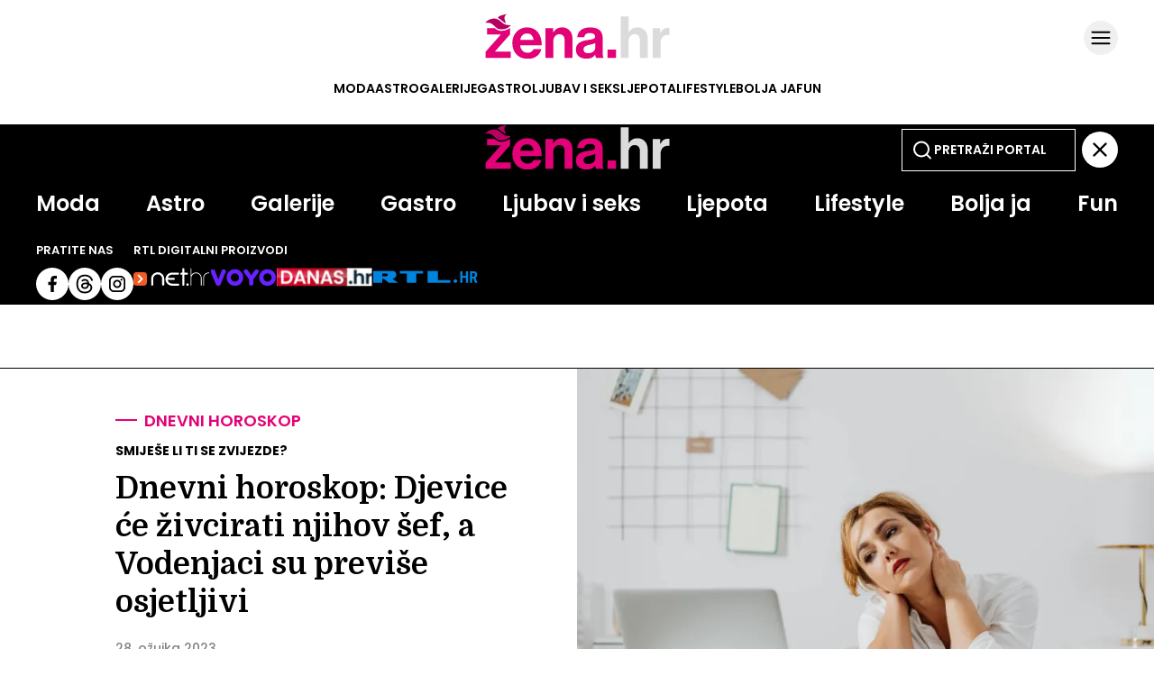

--- FILE ---
content_type: application/javascript
request_url: https://cdn2.net.hr/themes/nethr/videojs/videojs.ima.js?v1
body_size: 20782
content:
(function (global, factory) {
	typeof exports === 'object' && typeof module !== 'undefined' ? factory(exports, require('video.js')) :
	typeof define === 'function' && define.amd ? define(['exports', 'video.js'], factory) :
	(factory((global.videojsIma = {}),global.videojs));
}(this, (function (exports,videojs) { 'use strict';

videojs = videojs && videojs.hasOwnProperty('default') ? videojs['default'] : videojs;

/**
 * Copyright 2017 Google Inc.
 *
 * Licensed under the Apache License, Version 2.0 (the "License");
 * you may not use this file except in compliance with the License.
 * You may obtain a copy of the License at
 *
 *     http://www.apache.org/licenses/LICENSE-2.0
 *
 * Unless required by applicable law or agreed to in writing, software
 * distributed under the License is distributed on an "AS IS" BASIS,
 * WITHOUT WARRANTIES OR CONDITIONS OF ANY KIND, either express or implied.
 * See the License for the specific language governing permissions and
 * limitations under the License.
 *
 * IMA SDK integration plugin for Video.js. For more information see
 * https://www.github.com/googleads/videojs-ima
 */

/**
 * Wraps the video.js player for the plugin.
 *
 * @param {Object} player Video.js player instance.
 * @param {Object} adsPluginSettings Settings for the contrib-ads plugin.
 * @param {Controller} controller Reference to the parent controller.
 */
const PlayerWrapper = function (player, adsPluginSettings, controller) {
  /**
   * Instance of the video.js player.
   */
  this.vjsPlayer = player;

  /**
   * Plugin controller.
   */
  this.controller = controller;

  /**
   * Timer used to track content progress.
   */
  this.contentTrackingTimer = null;

  /**
   * True if our content video has completed, false otherwise.
   */
  this.contentComplete = false;

  /**
   * Handle to interval that repeatedly updates current time.
   */
  this.updateTimeIntervalHandle = null;

  /**
   * Interval (ms) to check for player resize for fluid support.
   */
  this.updateTimeInterval = 1000;

  /**
   * Handle to interval that repeatedly checks for seeking.
   */
  this.seekCheckIntervalHandle = null;

  /**
   * Interval (ms) on which to check if the user is seeking through the
   * content.
   */
  this.seekCheckInterval = 1000;

  /**
   * Handle to interval that repeatedly checks for player resize.
   */
  this.resizeCheckIntervalHandle = null;

  /**
   * Interval (ms) to check for player resize for fluid support.
   */
  this.resizeCheckInterval = 250;

  /**
   * Threshold by which to judge user seeking. We check every 1000 ms to see
   * if the user is seeking. In order for us to decide that they are *not*
   * seeking, the content video playhead must only change by 900-1100 ms
   * between checks. Any greater change and we assume the user is seeking
   * through the video.
   */
  this.seekThreshold = 100;

  /**
   * Content ended listeners passed by the publisher to the plugin. Publishers
   * should allow the plugin to handle content ended to ensure proper support
   * of custom ad playback.
   */
  this.contentEndedListeners = [];

  /**
   * Stores the content source so we can re-populate it manually after a
   * post-roll on iOS.
   */
  this.contentSource = '';

  /**
   * Stores the content source type so we can re-populate it manually after a
   * post-roll.
   */
  this.contentSourceType = '';

  /**
   * Stores data for the content playhead tracker.
   */
  this.contentPlayheadTracker = {
    currentTime: 0,
    previousTime: 0,
    seeking: false,
    duration: 0
  };

  /**
   * Player dimensions. Used in our resize check.
   */
  this.vjsPlayerDimensions = {
    width: this.getPlayerWidth(),
    height: this.getPlayerHeight()
  };

  /**
   * Video.js control bar.
   */
  this.vjsControls = this.vjsPlayer.getChild('controlBar');

  /**
   * Vanilla HTML5 video player underneath the video.js player.
   */
  this.h5Player = null;

  this.vjsPlayer.one('play', this.setUpPlayerIntervals.bind(this));
  this.boundContentEndedListener = this.localContentEndedListener.bind(this);
  this.vjsPlayer.on('contentended', this.boundContentEndedListener);
  this.vjsPlayer.on('dispose', this.playerDisposedListener.bind(this));
  this.vjsPlayer.on('readyforpreroll', this.onReadyForPreroll.bind(this));
  this.vjsPlayer.on('adtimeout', this.onAdTimeout.bind(this));
  this.vjsPlayer.ready(this.onPlayerReady.bind(this));

  if (this.controller.getSettings().requestMode === 'onPlay') {
    this.vjsPlayer.one('play', this.controller.requestAds.bind(this.controller));
  }

  this.vjsPlayer.ads(adsPluginSettings);
};

/**
 * Set up the intervals we use on the player.
 */
PlayerWrapper.prototype.setUpPlayerIntervals = function () {
  this.updateTimeIntervalHandle = setInterval(this.updateCurrentTime.bind(this), this.updateTimeInterval);
  this.seekCheckIntervalHandle = setInterval(this.checkForSeeking.bind(this), this.seekCheckInterval);
  this.resizeCheckIntervalHandle = setInterval(this.checkForResize.bind(this), this.resizeCheckInterval);
};

/**
 * Updates the current time of the video
 */
PlayerWrapper.prototype.updateCurrentTime = function () {
  if (!this.contentPlayheadTracker.seeking) {
    this.contentPlayheadTracker.currentTime = this.vjsPlayer.currentTime();
  }
};

/**
 * Detects when the user is seeking through a video.
 * This is used to prevent mid-rolls from playing while a user is seeking.
 *
 * There *is* a seeking property of the HTML5 video element, but it's not
 * properly implemented on all platforms (e.g. mobile safari), so we have to
 * check ourselves to be sure.
 */
PlayerWrapper.prototype.checkForSeeking = function () {
  const tempCurrentTime = this.vjsPlayer.currentTime();
  const diff = (tempCurrentTime - this.contentPlayheadTracker.previousTime) * 1000;
  if (Math.abs(diff) > this.seekCheckInterval + this.seekThreshold) {
    this.contentPlayheadTracker.seeking = true;
  } else {
    this.contentPlayheadTracker.seeking = false;
  }
  this.contentPlayheadTracker.previousTime = this.vjsPlayer.currentTime();
};

/**
 * Detects when the player is resized (for fluid support) and resizes the
 * ads manager to match.
 */
PlayerWrapper.prototype.checkForResize = function () {
  const currentWidth = this.getPlayerWidth();
  const currentHeight = this.getPlayerHeight();

  if (currentWidth != this.vjsPlayerDimensions.width || currentHeight != this.vjsPlayerDimensions.height) {
    this.vjsPlayerDimensions.width = currentWidth;
    this.vjsPlayerDimensions.height = currentHeight;
    this.controller.onPlayerResize(currentWidth, currentHeight);
  }
};

/**
 * Local content ended listener for contentComplete.
 */
PlayerWrapper.prototype.localContentEndedListener = function () {
  if (!this.contentComplete) {
    this.contentComplete = true;
    this.controller.onContentComplete();
  }

  for (let index in this.contentEndedListeners) {
    if (typeof this.contentEndedListeners[index] === 'function') {
      this.contentEndedListeners[index]();
    }
  }

  clearInterval(this.updateTimeIntervalHandle);
  clearInterval(this.seekCheckIntervalHandle);
  clearInterval(this.resizeCheckIntervalHandle);
  if (this.vjsPlayer.el()) {
    this.vjsPlayer.one('play', this.setUpPlayerIntervals.bind(this));
  }
};

/**
 * Called when it's time to play a post-roll but we don't have one to play.
 */
PlayerWrapper.prototype.onNoPostroll = function () {
  this.vjsPlayer.trigger('nopostroll');
};

/**
 * Detects when the video.js player has been disposed.
 */
PlayerWrapper.prototype.playerDisposedListener = function () {
  this.contentEndedListeners = [];
  this.controller.onPlayerDisposed();

  this.contentComplete = true;
  this.vjsPlayer.off('contentended', this.boundContentEndedListener);

  // Bug fix: https://github.com/googleads/videojs-ima/issues/306
  if (this.vjsPlayer.ads.adTimeoutTimeout) {
    clearTimeout(this.vjsPlayer.ads.adTimeoutTimeout);
  }

  const intervalsToClear = [this.updateTimeIntervalHandle, this.seekCheckIntervalHandle, this.resizeCheckIntervalHandle];
  for (let index in intervalsToClear) {
    if (intervalsToClear[index]) {
      clearInterval(intervalsToClear[index]);
    }
  }
};

/**
 * Start ad playback, or content video playback in the absence of a
 * pre-roll.
 */
PlayerWrapper.prototype.onReadyForPreroll = function () {
  this.controller.onPlayerReadyForPreroll();
};

/**
 * Detects if the ad has timed out.
 */
PlayerWrapper.prototype.onAdTimeout = function () {
  this.controller.onAdTimeout();
};

/**
 * Called when the player fires its 'ready' event.
 */
PlayerWrapper.prototype.onPlayerReady = function () {
  this.h5Player = document.getElementById(this.getPlayerId()).getElementsByClassName('vjs-tech')[0];

  // Detect inline options
  if (this.h5Player.hasAttribute('autoplay')) {
    this.controller.setSetting('adWillAutoPlay', true);
  }

  // Sync ad volume with player volume.
  this.onVolumeChange();
  this.vjsPlayer.on('fullscreenchange', this.onFullscreenChange.bind(this));
  this.vjsPlayer.on('volumechange', this.onVolumeChange.bind(this));

  this.controller.onPlayerReady();
};

/**
 * Listens for the video.js player to change its fullscreen status. This
 * keeps the fullscreen-ness of the AdContainer in sync with the player.
 */
PlayerWrapper.prototype.onFullscreenChange = function () {
  if (this.vjsPlayer.isFullscreen()) {
    this.controller.onPlayerEnterFullscreen();
  } else {
    this.controller.onPlayerExitFullscreen();
  }
};

/**
 * Listens for the video.js player to change its volume. This keeps the ad
 * volume in sync with the content volume if the volume of the player is
 * changed while content is playing.
 */
PlayerWrapper.prototype.onVolumeChange = function () {
  const newVolume = this.vjsPlayer.muted() ? 0 : this.vjsPlayer.volume();
  this.controller.onPlayerVolumeChanged(newVolume);
};

/**
 * Inject the ad container div into the DOM.
 *
 * @param{HTMLElement} adContainerDiv The ad container div.
 */
PlayerWrapper.prototype.injectAdContainerDiv = function (adContainerDiv) {
  this.vjsControls.el().parentNode.appendChild(adContainerDiv);
};

/**
 * @return {Object} The content player.
 */
PlayerWrapper.prototype.getContentPlayer = function () {
  return this.h5Player;
};

/**
 * @return {number} The volume, 0-1.
 */
PlayerWrapper.prototype.getVolume = function () {
  return this.vjsPlayer.muted() ? 0 : this.vjsPlayer.volume();
};

/**
 * Set the volume of the player. 0-1.
 *
 * @param {number} volume The new volume.
 */
PlayerWrapper.prototype.setVolume = function (volume) {
  this.vjsPlayer.volume(volume);
  if (volume == 0) {
    this.vjsPlayer.muted(true);
  } else {
    this.vjsPlayer.muted(false);
  }
};

/**
 * Ummute the player.
 */
PlayerWrapper.prototype.unmute = function () {
  this.vjsPlayer.muted(false);
};

/**
 * Mute the player.
 */
PlayerWrapper.prototype.mute = function () {
  this.vjsPlayer.muted(true);
};

/**
 * Play the video.
 */
PlayerWrapper.prototype.play = function () {
  this.vjsPlayer.play();
};

/**
 * Toggles playback of the video.
 */
PlayerWrapper.prototype.togglePlayback = function () {
  if (this.vjsPlayer.paused()) {
    this.vjsPlayer.play();
  } else {
    this.vjsPlayer.pause();
  }
};

/**
 * Get the player width.
 *
 * @return {number} The player's width.
 */
PlayerWrapper.prototype.getPlayerWidth = function () {
  let width = (getComputedStyle(this.vjsPlayer.el()) || {}).width;

  if (!width || parseFloat(width) === 0) {
    width = (this.vjsPlayer.el().getBoundingClientRect() || {}).width;
  }

  return parseFloat(width) || this.vjsPlayer.width();
};

/**
 * Get the player height.
 *
 * @return {number} The player's height.
 */
PlayerWrapper.prototype.getPlayerHeight = function () {
  let height = (getComputedStyle(this.vjsPlayer.el()) || {}).height;

  if (!height || parseFloat(height) === 0) {
    height = (this.vjsPlayer.el().getBoundingClientRect() || {}).height;
  }

  return parseFloat(height) || this.vjsPlayer.height();
};

/**
 * @return {Object} The vjs player's options object.
 */
PlayerWrapper.prototype.getPlayerOptions = function () {
  return this.vjsPlayer.options_;
};

/**
 * Returns the instance of the player id.
 * @return {string} The player id.
 */
PlayerWrapper.prototype.getPlayerId = function () {
  return this.vjsPlayer.id();
};

/**
 * Toggle fullscreen state.
 */
PlayerWrapper.prototype.toggleFullscreen = function () {
  if (this.vjsPlayer.isFullscreen()) {
    this.vjsPlayer.exitFullscreen();
  } else {
    this.vjsPlayer.requestFullscreen();
  }
};

/**
 * Returns the content playhead tracker.
 *
 * @return {Object} The content playhead tracker.
 */
PlayerWrapper.prototype.getContentPlayheadTracker = function () {
  return this.contentPlayheadTracker;
};

/**
 * Handles ad errors.
 *
 * @param {Object} adErrorEvent The ad error event thrown by the IMA SDK.
 */
PlayerWrapper.prototype.onAdError = function (adErrorEvent) {
  this.vjsControls.show();
  const errorMessage = adErrorEvent.getError !== undefined ? adErrorEvent.getError() : adErrorEvent.stack;
  this.vjsPlayer.trigger({ type: 'adserror', data: {
      AdError: errorMessage,
      AdErrorEvent: adErrorEvent
    } });
};

/**
 * Handles ad log messages.
 * @param {google.ima.AdEvent} adEvent The AdEvent thrown by the IMA SDK.
 */
PlayerWrapper.prototype.onAdLog = function (adEvent) {
  const adData = adEvent.getAdData();
  const errorMessage = adData['adError'] !== undefined ? adData['adError'].getMessage() : undefined;
  this.vjsPlayer.trigger({ type: 'adslog', data: {
      AdError: errorMessage,
      AdEvent: adEvent
    } });
};

/**
 * Handles ad break starting.
 */
PlayerWrapper.prototype.onAdBreakStart = function () {
  this.contentSource = this.vjsPlayer.currentSrc();
  this.contentSourceType = this.vjsPlayer.currentType();
  this.vjsPlayer.off('contentended', this.boundContentEndedListener);
  this.vjsPlayer.ads.startLinearAdMode();
  this.vjsControls.hide();
  this.vjsPlayer.pause();
};

/**
 * Handles ad break ending.
 */
PlayerWrapper.prototype.onAdBreakEnd = function () {
  this.vjsPlayer.on('contentended', this.boundContentEndedListener);
  if (this.vjsPlayer.ads.inAdBreak()) {
    this.vjsPlayer.ads.endLinearAdMode();
  }
  this.vjsControls.show();
};

/**
 * Handles an individual ad start.
 */
PlayerWrapper.prototype.onAdStart = function () {
  this.vjsPlayer.trigger('ads-ad-started');
};

/**
 * Handles when all ads have finished playing.
 */
PlayerWrapper.prototype.onAllAdsCompleted = function () {
  if (this.contentComplete == true) {
    // The null check on this.contentSource was added to fix
    // an error when the post-roll was an empty VAST tag.
    if (this.contentSource && this.vjsPlayer.currentSrc() != this.contentSource) {
      this.vjsPlayer.src({
        src: this.contentSource,
        type: this.contentSourceType
      });
    }
    this.controller.onContentAndAdsCompleted();
  }
};

/**
 * Triggers adsready for contrib-ads.
 */
PlayerWrapper.prototype.onAdsReady = function () {
  this.vjsPlayer.trigger('adsready');
};

/**
 * Changes the player source.
 * @param {?string} contentSrc The URI for the content to be played. Leave
 *     blank to use the existing content.
 */
PlayerWrapper.prototype.changeSource = function (contentSrc) {
  // Only try to pause the player when initialised with a source already
  if (this.vjsPlayer.currentSrc()) {
    this.vjsPlayer.currentTime(0);
    this.vjsPlayer.pause();
  }
  if (contentSrc) {
    this.vjsPlayer.src(contentSrc);
  }
  this.vjsPlayer.one('loadedmetadata', this.seekContentToZero.bind(this));
};

/**
 * Seeks content to 00:00:00. This is used as an event handler for the
 * loadedmetadata event, since seeking is not possible until that event has
 * fired.
 */
PlayerWrapper.prototype.seekContentToZero = function () {
  this.vjsPlayer.currentTime(0);
};

/**
 * Triggers an event on the VJS player
 * @param  {string} name The event name.
 * @param  {Object} data The event data.
 */
PlayerWrapper.prototype.triggerPlayerEvent = function (name, data) {
  this.vjsPlayer.trigger(name, data);
};

/**
 * Listener JSDoc for ESLint. This listener can be passed to
 * addContentEndedListener.
 * @callback listener
 */

/**
 * Adds a listener for the 'contentended' event of the video player. This should
 * be used instead of setting an 'contentended' listener directly to ensure that
 * the ima can do proper cleanup of the SDK before other event listeners are
 * called.
 * @param {listener} listener The listener to be called when content
 *     completes.
 */
PlayerWrapper.prototype.addContentEndedListener = function (listener) {
  this.contentEndedListeners.push(listener);
};

/**
 * Reset the player.
 */
PlayerWrapper.prototype.reset = function () {
  // Attempts to remove the contentEndedListener before adding it.
  // This is to prevent an error where an erroring video caused multiple
  // contentEndedListeners to be added.
  this.vjsPlayer.off('contentended', this.boundContentEndedListener);

  this.vjsPlayer.on('contentended', this.boundContentEndedListener);
  this.vjsControls.show();
  if (this.vjsPlayer.ads.inAdBreak()) {
    this.vjsPlayer.ads.endLinearAdMode();
  }
  // Reset the content time we give the SDK. Fixes an issue where requesting
  // VMAP followed by VMAP would play the second mid-rolls as pre-rolls if
  // the first playthrough of the video passed the second response's
  // mid-roll time.
  this.contentPlayheadTracker.currentTime = 0;
  this.contentComplete = false;
};

/**
 * Copyright 2017 Google Inc.
 *
 * Licensed under the Apache License, Version 2.0 (the "License");
 * you may not use this file except in compliance with the License.
 * You may obtain a copy of the License at
 *
 *     http://www.apache.org/licenses/LICENSE-2.0
 *
 * Unless required by applicable law or agreed to in writing, software
 * distributed under the License is distributed on an "AS IS" BASIS,
 * WITHOUT WARRANTIES OR CONDITIONS OF ANY KIND, either express or implied.
 * See the License for the specific language governing permissions and
 * limitations under the License.
 *
 * IMA SDK integration plugin for Video.js. For more information see
 * https://www.github.com/googleads/videojs-ima
 */

/**
 * Ad UI implementation.
 *
 * @param {Controller} controller Plugin controller.
 * @constructor
 * @struct
 * @final
 */
const AdUi = function (controller) {
  /**
   * Plugin controller.
   */
  this.controller = controller;

  /**
   * Div used as an ad container.
   */
  this.adContainerDiv = document.createElement('div');

  /**
   * Div used to display ad controls.
   */
  this.controlsDiv = document.createElement('div');

  /**
   * Div used to display ad countdown timer.
   */
  this.countdownDiv = document.createElement('div');

  /**
   * Div used to display add seek bar.
   */
  this.seekBarDiv = document.createElement('div');

  /**
   * Div used to display ad progress (in seek bar).
   */
  this.progressDiv = document.createElement('div');

  /**
   * Div used to display ad play/pause button.
   */
  this.playPauseDiv = document.createElement('div');

  /**
   * Div used to display ad mute button.
   */
  this.muteDiv = document.createElement('div');

  /**
   * Div used by the volume slider.
   */
  this.sliderDiv = document.createElement('div');

  /**
   * Volume slider level visuals
   */
  this.sliderLevelDiv = document.createElement('div');

  /**
   * Div used to display ad fullscreen button.
   */
  this.fullscreenDiv = document.createElement('div');

  /**
   * Bound event handler for onMouseUp.
   */
  this.boundOnMouseUp = this.onMouseUp.bind(this);

  /**
   * Bound event handler for onMouseMove.
   */
  this.boundOnMouseMove = this.onMouseMove.bind(this);

  /**
   * Stores data for the ad playhead tracker.
   */
  this.adPlayheadTracker = {
    'currentTime': 0,
    'duration': 0,
    'isPod': false,
    'adPosition': 0,
    'totalAds': 0
  };

  /**
   * Used to prefix videojs ima controls.
   */
  this.controlPrefix = this.controller.getPlayerId() + '_';

  /**
   * Boolean flag to show or hide the ad countdown timer.
   */
  this.showCountdown = true;
  if (this.controller.getSettings().showCountdown === false) {
    this.showCountdown = false;
  }

  /**
   * Boolean flag if the current ad is nonlinear.
   */
  this.isAdNonlinear = false;

  this.createAdContainer();
};

/**
 * Creates the ad container.
 */
AdUi.prototype.createAdContainer = function () {
  this.assignControlAttributes(this.adContainerDiv, 'ima-ad-container');
  this.adContainerDiv.style.position = 'absolute';
  this.adContainerDiv.style.zIndex = 1111;
  this.adContainerDiv.addEventListener('mouseenter', this.showAdControls.bind(this), false);
  this.adContainerDiv.addEventListener('mouseleave', this.hideAdControls.bind(this), false);
  this.adContainerDiv.addEventListener('click', this.onAdContainerClick.bind(this), false);
  this.createControls();
  this.controller.injectAdContainerDiv(this.adContainerDiv);
};

/**
 * Create the controls.
 */
AdUi.prototype.createControls = function () {
  this.assignControlAttributes(this.controlsDiv, 'ima-controls-div');
  this.controlsDiv.style.width = '100%';

  if (!this.controller.getIsMobile()) {
    this.assignControlAttributes(this.countdownDiv, 'ima-countdown-div');
    this.countdownDiv.innerHTML = this.controller.getSettings().adLabel;
    this.countdownDiv.style.display = this.showCountdown ? 'block' : 'none';
  } else {
    this.countdownDiv.style.display = 'none';
  }

  this.assignControlAttributes(this.seekBarDiv, 'ima-seek-bar-div');
  this.seekBarDiv.style.width = '100%';

  this.assignControlAttributes(this.progressDiv, 'ima-progress-div');

  this.assignControlAttributes(this.playPauseDiv, 'ima-play-pause-div');
  this.addClass(this.playPauseDiv, 'ima-playing');
  this.playPauseDiv.addEventListener('click', this.onAdPlayPauseClick.bind(this), false);

  this.assignControlAttributes(this.muteDiv, 'ima-mute-div');
  this.addClass(this.muteDiv, 'ima-non-muted');
  this.muteDiv.addEventListener('click', this.onAdMuteClick.bind(this), false);

  this.assignControlAttributes(this.sliderDiv, 'ima-slider-div');
  this.sliderDiv.addEventListener('mousedown', this.onAdVolumeSliderMouseDown.bind(this), false);

  // Hide volume slider controls on iOS as they aren't supported.
  if (this.controller.getIsIos()) {
    this.sliderDiv.style.display = 'none';
  }

  this.assignControlAttributes(this.sliderLevelDiv, 'ima-slider-level-div');

  this.assignControlAttributes(this.fullscreenDiv, 'ima-fullscreen-div');
  this.addClass(this.fullscreenDiv, 'ima-non-fullscreen');
  this.fullscreenDiv.addEventListener('click', this.onAdFullscreenClick.bind(this), false);

  this.adContainerDiv.appendChild(this.controlsDiv);
  this.controlsDiv.appendChild(this.countdownDiv);
  this.controlsDiv.appendChild(this.seekBarDiv);
  this.controlsDiv.appendChild(this.playPauseDiv);
  this.controlsDiv.appendChild(this.muteDiv);
  this.controlsDiv.appendChild(this.sliderDiv);
  this.controlsDiv.appendChild(this.fullscreenDiv);
  this.seekBarDiv.appendChild(this.progressDiv);
  this.sliderDiv.appendChild(this.sliderLevelDiv);
};

/**
 * Listener for clicks on the play/pause button during ad playback.
 */
AdUi.prototype.onAdPlayPauseClick = function () {
  this.controller.onAdPlayPauseClick();
};

/**
 * Listener for clicks on the play/pause button during ad playback.
 */
AdUi.prototype.onAdMuteClick = function () {
  this.controller.onAdMuteClick();
};

/**
 * Listener for clicks on the fullscreen button during ad playback.
 */
AdUi.prototype.onAdFullscreenClick = function () {
  this.controller.toggleFullscreen();
};

/**
 * Show pause and hide play button
 */
AdUi.prototype.onAdsPaused = function () {
  this.controller.sdkImpl.adPlaying = false;
  this.addClass(this.playPauseDiv, 'ima-paused');
  this.removeClass(this.playPauseDiv, 'ima-playing');
  this.showAdControls();
};

/**
 * Show pause and hide play button
 */
AdUi.prototype.onAdsResumed = function () {
  this.onAdsPlaying();
  this.showAdControls();
};

/**
 * Show play and hide pause button
 */
AdUi.prototype.onAdsPlaying = function () {
  this.controller.sdkImpl.adPlaying = true;
  this.addClass(this.playPauseDiv, 'ima-playing');
  this.removeClass(this.playPauseDiv, 'ima-paused');
};

/**
 * Takes data from the controller to update the UI.
 *
 * @param {number} currentTime Current time of the ad.
 * @param {number} remainingTime Remaining time of the ad.
 * @param {number} duration Duration of the ad.
 * @param {number} adPosition Index of the ad in the pod.
 * @param {number} totalAds Total number of ads in the pod.
 */
AdUi.prototype.updateAdUi = function (currentTime, remainingTime, duration, adPosition, totalAds) {
  // Update countdown timer data
  const remainingMinutes = Math.floor(remainingTime / 60);
  let remainingSeconds = Math.floor(remainingTime % 60);
  if (remainingSeconds.toString().length < 2) {
    remainingSeconds = '0' + remainingSeconds;
  }
  let podCount = ': ';
  if (totalAds > 1) {
    podCount = ' (' + adPosition + ' ' + this.controller.getSettings().adLabelNofN + ' ' + totalAds + '): ';
  }
  this.countdownDiv.innerHTML = this.controller.getSettings().adLabel + podCount + remainingMinutes + ':' + remainingSeconds;

  // Update UI
  const playProgressRatio = currentTime / duration;
  const playProgressPercent = playProgressRatio * 100;
  this.progressDiv.style.width = playProgressPercent + '%';
};

/**
 * Handles UI changes when the ad is unmuted.
 */
AdUi.prototype.unmute = function () {
  this.addClass(this.muteDiv, 'ima-non-muted');
  this.removeClass(this.muteDiv, 'ima-muted');
  this.sliderLevelDiv.style.width = this.controller.getPlayerVolume() * 100 + '%';
};

/**
 * Handles UI changes when the ad is muted.
 */
AdUi.prototype.mute = function () {
  this.addClass(this.muteDiv, 'ima-muted');
  this.removeClass(this.muteDiv, 'ima-non-muted');
  this.sliderLevelDiv.style.width = '0%';
};

/*
 * Listener for mouse down events during ad playback. Used for volume.
 */
AdUi.prototype.onAdVolumeSliderMouseDown = function () {
  document.addEventListener('mouseup', this.boundOnMouseUp, false);
  document.addEventListener('mousemove', this.boundOnMouseMove, false);
};

/*
 * Mouse movement listener used for volume slider.
 */
AdUi.prototype.onMouseMove = function (event) {
  this.changeVolume(event);
};

/*
 * Mouse release listener used for volume slider.
 */
AdUi.prototype.onMouseUp = function (event) {
  this.changeVolume(event);
  document.removeEventListener('mouseup', this.boundOnMouseUp);
  document.removeEventListener('mousemove', this.boundOnMouseMove);
};

/*
 * Utility function to set volume and associated UI
 */
AdUi.prototype.changeVolume = function (event) {
  let percent = (event.clientX - this.sliderDiv.getBoundingClientRect().left) / this.sliderDiv.offsetWidth;
  percent *= 100;
  // Bounds value 0-100 if mouse is outside slider region.
  percent = Math.min(Math.max(percent, 0), 100);
  this.sliderLevelDiv.style.width = percent + '%';
  if (this.percent == 0) {
    this.addClass(this.muteDiv, 'ima-muted');
    this.removeClass(this.muteDiv, 'ima-non-muted');
  } else {
    this.addClass(this.muteDiv, 'ima-non-muted');
    this.removeClass(this.muteDiv, 'ima-muted');
  }
  this.controller.setVolume(percent / 100); // 0-1
};

/**
 * Show the ad container.
 */
AdUi.prototype.showAdContainer = function () {
  this.adContainerDiv.style.display = 'block';
};

/**
 * Hide the ad container
 */
AdUi.prototype.hideAdContainer = function () {
  this.adContainerDiv.style.display = 'none';
};

/**
 * Handles clicks on the ad container
 */
AdUi.prototype.onAdContainerClick = function () {
  if (this.isAdNonlinear) {
    this.controller.togglePlayback();
  }
};

/**
 * Resets the state of the ad ui.
 */
AdUi.prototype.reset = function () {
  this.hideAdContainer();
};

/**
 * Handles ad errors.
 */
AdUi.prototype.onAdError = function () {
  this.hideAdContainer();
};

/**
 * Handles ad break starting.
 *
 * @param {Object} adEvent The event fired by the IMA SDK.
 */
AdUi.prototype.onAdBreakStart = function (adEvent) {
  this.showAdContainer();

  const contentType = adEvent.getAd().getContentType();
  if (contentType === 'application/javascript' && !this.controller.getSettings().showControlsForJSAds) {
    this.controlsDiv.style.display = 'none';
  } else {
    this.controlsDiv.style.display = 'block';
  }
  this.onAdsPlaying();
  // Start with the ad controls minimized.
  this.hideAdControls();
};

/**
 * Handles ad break ending.
 */
AdUi.prototype.onAdBreakEnd = function () {
  const currentAd = this.controller.getCurrentAd();
  if (currentAd == null || // hide for post-roll only playlist
  currentAd.isLinear()) {
    // don't hide for non-linear ads
    this.hideAdContainer();
  }
  this.controlsDiv.style.display = 'none';
  this.countdownDiv.innerHTML = '';
};

/**
 * Handles when all ads have finished playing.
 */
AdUi.prototype.onAllAdsCompleted = function () {
  this.hideAdContainer();
};

/**
 * Handles when a linear ad starts.
 */
AdUi.prototype.onLinearAdStart = function () {
  // Don't bump container when controls are shown
  this.removeClass(this.adContainerDiv, 'bumpable-ima-ad-container');
  this.isAdNonlinear = false;
};

/**
 * Handles when a non-linear ad starts.
 */
AdUi.prototype.onNonLinearAdLoad = function () {
  // For non-linear ads that show after a linear ad. For linear ads, we show the
  // ad container in onAdBreakStart to prevent blinking in pods.
  this.adContainerDiv.style.display = 'block';
  // Bump container when controls are shown
  this.addClass(this.adContainerDiv, 'bumpable-ima-ad-container');
  this.isAdNonlinear = true;
};

AdUi.prototype.onPlayerEnterFullscreen = function () {
  this.addClass(this.fullscreenDiv, 'ima-fullscreen');
  this.removeClass(this.fullscreenDiv, 'ima-non-fullscreen');
};

AdUi.prototype.onPlayerExitFullscreen = function () {
  this.addClass(this.fullscreenDiv, 'ima-non-fullscreen');
  this.removeClass(this.fullscreenDiv, 'ima-fullscreen');
};

/**
 * Called when the player volume changes.
 *
 * @param {number} volume The new player volume.
 */
AdUi.prototype.onPlayerVolumeChanged = function (volume) {
  if (volume == 0) {
    this.addClass(this.muteDiv, 'ima-muted');
    this.removeClass(this.muteDiv, 'ima-non-muted');
    this.sliderLevelDiv.style.width = '0%';
  } else {
    this.addClass(this.muteDiv, 'ima-non-muted');
    this.removeClass(this.muteDiv, 'ima-muted');
    this.sliderLevelDiv.style.width = volume * 100 + '%';
  }
};

/**
 * Shows ad controls on mouseover.
 */
AdUi.prototype.showAdControls = function () {
  const { disableAdControls } = this.controller.getSettings();
  if (!disableAdControls) {
    this.addClass(this.controlsDiv, 'ima-controls-div-showing');
  }
};

/**
 * Hide the ad controls.
 */
AdUi.prototype.hideAdControls = function () {
  this.removeClass(this.controlsDiv, 'ima-controls-div-showing');
};

/**
 * Assigns the unique id and class names to the given element as well as the
 * style class.
 * @param {HTMLElement} element Element that needs the controlName assigned.
 * @param {string} controlName Control name to assign.
 */
AdUi.prototype.assignControlAttributes = function (element, controlName) {
  element.id = this.controlPrefix + controlName;
  element.className = this.controlPrefix + controlName + ' ' + controlName;
};

/**
 * Returns a regular expression to test a string for the given className.
 *
 * @param {string} className The name of the class.
 * @return {RegExp} The regular expression used to test for that class.
 */
AdUi.prototype.getClassRegexp = function (className) {
  // Matches on
  // (beginning of string OR NOT word char)
  // classname
  // (negative lookahead word char OR end of string)
  return new RegExp('(^|[^A-Za-z-])' + className + '((?![A-Za-z-])|$)', 'gi');
};

/**
 * Returns whether or not the provided element has the provied class in its
 * className.
 * @param {HTMLElement} element Element to tes.t
 * @param {string} className Class to look for.
 * @return {boolean} True if element has className in class list. False
 *     otherwise.
 */
AdUi.prototype.elementHasClass = function (element, className) {
  const classRegexp = this.getClassRegexp(className);
  return classRegexp.test(element.className);
};

/**
 * Adds a class to the given element if it doesn't already have the class
 * @param {HTMLElement} element Element to which the class will be added.
 * @param {string} classToAdd Class to add.
 */
AdUi.prototype.addClass = function (element, classToAdd) {
  element.className = element.className.trim() + ' ' + classToAdd;
};

/**
 * Removes a class from the given element if it has the given class
 *
 * @param {HTMLElement} element Element from which the class will be removed.
 * @param {string} classToRemove Class to remove.
 */
AdUi.prototype.removeClass = function (element, classToRemove) {
  const classRegexp = this.getClassRegexp(classToRemove);
  element.className = element.className.trim().replace(classRegexp, '');
};

/**
 * @return {HTMLElement} The div for the ad container.
 */
AdUi.prototype.getAdContainerDiv = function () {
  return this.adContainerDiv;
};

/**
 * Changes the flag to show or hide the ad countdown timer.
 *
 * @param {boolean} showCountdownIn Show or hide the countdown timer.
 */
AdUi.prototype.setShowCountdown = function (showCountdownIn) {
  this.showCountdown = showCountdownIn;
  this.countdownDiv.style.display = this.showCountdown ? 'block' : 'none';
};

var name = "videojs-ima";
var version = "2.0.1";
var license = "Apache-2.0";
var main = "./dist/videojs.ima.js";
var module$1 = "./dist/videojs.ima.es.js";
var author = { "name": "Google Inc." };
var engines = { "node": ">=0.8.0" };
var scripts = { "contBuild": "watch 'npm run rollup:max' src", "predevServer": "echo \"Starting up server on localhost:8000.\"", "devServer": "npm-run-all -p testServer contBuild", "lint": "eslint \"src/**/*.js\"", "rollup": "npm-run-all rollup:*", "rollup:max": "rollup -c configs/rollup.config.js", "rollup:es": "rollup -c configs/rollup.config.es.js", "rollup:min": "rollup -c configs/rollup.config.min.js", "pretest": "npm run rollup", "start": "npm run devServer", "test": "npm-run-all test:*", "test:vjs6": "npm install video.js@6 --no-save && npm-run-all -p -r testServer webdriver", "test:vjs7": "npm install video.js@7 --no-save && npm-run-all -p -r testServer webdriver", "testServer": "http-server --cors -p 8000 --silent", "preversion": "node scripts/preversion.js && npm run lint && npm test", "version": "node scripts/version.js", "postversion": "node scripts/postversion.js", "webdriver": "mocha test/webdriver/*.js --no-timeouts" };
var repository = { "type": "git", "url": "https://github.com/googleads/videojs-ima" };
var files = ["CHANGELOG.md", "LICENSE", "README.md", "dist/", "src/"];
var peerDependencies = { "video.js": "^5.19.2 || ^6 || ^7" };
var dependencies = { "@hapi/cryptiles": "^5.1.0", "can-autoplay": "^3.0.2", "extend": ">=3.0.2", "videojs-contrib-ads": "^6.9.0" };
var devDependencies = { "axios": "^0.25.0", "babel-core": "^6.26.3", "babel-preset-env": "^1.7.0", "child_process": "^1.0.2", "chromedriver": "^102.0.0", "conventional-changelog-cli": "^2.2.2", "conventional-changelog-videojs": "^3.0.2", "ecstatic": "^4.1.4", "eslint": "^8.8.0", "eslint-config-google": "^0.9.1", "eslint-plugin-jsdoc": "^3.15.1", "geckodriver": "^2.0.4", "http-server": "^14.1.0", "ini": ">=1.3.7", "mocha": "^9.2.0", "npm-run-all": "^4.1.5", "path": "^0.12.7", "protractor": "^7.0.0", "rimraf": "^2.7.1", "rollup": "^0.51.8", "rollup-plugin-babel": "^3.0.7", "rollup-plugin-copy": "^0.2.3", "rollup-plugin-json": "^2.3.1", "rollup-plugin-uglify": "^2.0.1", "selenium-webdriver": "^3.6.0", "uglify-es": "^3.3.9", "video.js": "^7.17.0", "watch": "^0.13.0", "webdriver-manager": "^12.1.7", "xmldom": "^0.6.0" };
var keywords = ["videojs", "videojs-plugin"];
var pkg = {
	name: name,
	version: version,
	license: license,
	main: main,
	module: module$1,
	author: author,
	engines: engines,
	scripts: scripts,
	repository: repository,
	files: files,
	peerDependencies: peerDependencies,
	dependencies: dependencies,
	devDependencies: devDependencies,
	keywords: keywords
};

/**
 * Copyright 2017 Google Inc.
 *
 * Licensed under the Apache License, Version 2.0 (the "License");
 * you may not use this file except in compliance with the License.
 * You may obtain a copy of the License at
 *
 *     http://www.apache.org/licenses/LICENSE-2.0
 *
 * Unless required by applicable law or agreed to in writing, software
 * distributed under the License is distributed on an "AS IS" BASIS,
 * WITHOUT WARRANTIES OR CONDITIONS OF ANY KIND, either express or implied.
 * See the License for the specific language governing permissions and
 * limitations under the License.
 *
 * IMA SDK integration plugin for Video.js. For more information see
 * https://www.github.com/googleads/videojs-ima
 */

/**
 * Implementation of the IMA SDK for the plugin.
 *
 * @param {Object} controller Reference to the parent controller.
 *
 * @constructor
 * @struct
 * @final
 */
const SdkImpl = function (controller) {
  /**
   * Plugin controller.
   */
  this.controller = controller;

  /**
   * IMA SDK AdDisplayContainer.
   */
  this.adDisplayContainer = null;

  /**
   * True if the AdDisplayContainer has been initialized. False otherwise.
   */
  this.adDisplayContainerInitialized = false;

  /**
   * IMA SDK AdsLoader
   */
  this.adsLoader = null;

  /**
   * IMA SDK AdsManager
   */
  this.adsManager = null;

  /**
   * IMA SDK AdsRenderingSettings.
   */
  this.adsRenderingSettings = null;

  /**
   * VAST, VMAP, or ad rules response. Used in lieu of fetching a response
   * from an ad tag URL.
   */
  this.adsResponse = null;

  /**
   * Current IMA SDK Ad.
   */
  this.currentAd = null;

  /**
   * Timer used to track ad progress.
   */
  this.adTrackingTimer = null;

  /**
   * True if ALL_ADS_COMPLETED has fired, false until then.
   */
  this.allAdsCompleted = false;

  /**
   * True if ads are currently displayed, false otherwise.
   * True regardless of ad pause state if an ad is currently being displayed.
   */
  this.adsActive = false;

  /**
   * True if ad is currently playing, false if ad is paused or ads are not
   * currently displayed.
   */
  this.adPlaying = false;

  /**
   * True if the ad is muted, false otherwise.
   */
  this.adMuted = false;

  /**
   * Listener to be called to trigger manual ad break playback.
   */
  this.adBreakReadyListener = undefined;

  /**
   * Tracks whether or not we have already called adsLoader.contentComplete().
   */
  this.contentCompleteCalled = false;

  /**
   * True if the ad has timed out.
   */
  this.isAdTimedOut = false;

  /**
   * Stores the dimensions for the ads manager.
   */
  this.adsManagerDimensions = {
    width: 0,
    height: 0
  };

  /**
   * Boolean flag to enable manual ad break playback.
   */
  this.autoPlayAdBreaks = true;
  if (this.controller.getSettings().autoPlayAdBreaks === false) {
    this.autoPlayAdBreaks = false;
  }

  // Set SDK settings from plugin settings.
  if (this.controller.getSettings().locale) {
    /* eslint no-undef: 'error' */
    /* global google */
    google.ima.settings.setLocale(this.controller.getSettings().locale);
  }
  if (this.controller.getSettings().disableFlashAds) {
    google.ima.settings.setDisableFlashAds(this.controller.getSettings().disableFlashAds);
  }
  if (this.controller.getSettings().disableCustomPlaybackForIOS10Plus) {
    google.ima.settings.setDisableCustomPlaybackForIOS10Plus(this.controller.getSettings().disableCustomPlaybackForIOS10Plus);
  }

  if (this.controller.getSettings().ppid) {
    google.ima.settings.setPpid(this.controller.getSettings().ppid);
  }

  if (this.controller.getSettings().featureFlags) {
    google.ima.settings.setFeatureFlags(this.controller.getSettings().featureFlags);
  }
};

/**
 * Creates and initializes the IMA SDK objects.
 */
SdkImpl.prototype.initAdObjects = function () {
  this.adDisplayContainer = new google.ima.AdDisplayContainer(this.controller.getAdContainerDiv(), this.controller.getContentPlayer());

  this.adsLoader = new google.ima.AdsLoader(this.adDisplayContainer);

  this.adsLoader.getSettings().setVpaidMode(google.ima.ImaSdkSettings.VpaidMode.ENABLED);
  if (this.controller.getSettings().vpaidAllowed == false) {
    this.adsLoader.getSettings().setVpaidMode(google.ima.ImaSdkSettings.VpaidMode.DISABLED);
  }
  if (this.controller.getSettings().vpaidMode !== undefined) {
    this.adsLoader.getSettings().setVpaidMode(this.controller.getSettings().vpaidMode);
  }

  if (this.controller.getSettings().locale) {
    this.adsLoader.getSettings().setLocale(this.controller.getSettings().locale);
  }

  if (this.controller.getSettings().numRedirects) {
    this.adsLoader.getSettings().setNumRedirects(this.controller.getSettings().numRedirects);
  }

  if (this.controller.getSettings().sessionId) {
    this.adsLoader.getSettings().setSessionId(this.controller.getSettings().sessionId);
  }

  this.adsLoader.getSettings().setPlayerType('videojs-ima');
  this.adsLoader.getSettings().setPlayerVersion(pkg.version);
  this.adsLoader.getSettings().setAutoPlayAdBreaks(this.autoPlayAdBreaks);

  this.adsLoader.addEventListener(google.ima.AdsManagerLoadedEvent.Type.ADS_MANAGER_LOADED, this.onAdsManagerLoaded.bind(this), false);
  this.adsLoader.addEventListener(google.ima.AdErrorEvent.Type.AD_ERROR, this.onAdsLoaderError.bind(this), false);

  this.controller.playerWrapper.vjsPlayer.trigger({
    type: 'ads-loader',
    adsLoader: this.adsLoader
  });
};

/**
 * Creates the AdsRequest and request ads through the AdsLoader.
 */
SdkImpl.prototype.requestAds = function () {
  const adsRequest = new google.ima.AdsRequest();
  if (this.controller.getSettings().adTagUrl) {
    adsRequest.adTagUrl = this.controller.getSettings().adTagUrl;
  } else {
    adsRequest.adsResponse = this.controller.getSettings().adsResponse;
  }
  if (this.controller.getSettings().forceNonLinearFullSlot) {
    adsRequest.forceNonLinearFullSlot = true;
  }

  if (this.controller.getSettings().vastLoadTimeout) {
    adsRequest.vastLoadTimeout = this.controller.getSettings().vastLoadTimeout;
  }

  if (this.controller.getSettings().omidMode) {
    adsRequest.omidAccessModeRules = {};
    const omidValues = this.controller.getSettings().omidMode;

    if (omidValues.FULL) {
      adsRequest.omidAccessModeRules[google.ima.OmidAccessMode.FULL] = omidValues.FULL;
    }
    if (omidValues.DOMAIN) {
      adsRequest.omidAccessModeRules[google.ima.OmidAccessMode.DOMAIN] = omidValues.DOMAIN;
    }
    if (omidValues.LIMITED) {
      adsRequest.omidAccessModeRules[google.ima.OmidAccessMode.LIMITED] = omidValues.LIMITED;
    }
  }

  adsRequest.linearAdSlotWidth = this.controller.getPlayerWidth();
  adsRequest.linearAdSlotHeight = this.controller.getPlayerHeight();
  adsRequest.nonLinearAdSlotWidth = this.controller.getSettings().nonLinearWidth || this.controller.getPlayerWidth();
  adsRequest.nonLinearAdSlotHeight = this.controller.getSettings().nonLinearHeight || this.controller.getPlayerHeight();
  adsRequest.setAdWillAutoPlay(this.controller.adsWillAutoplay());
  adsRequest.setAdWillPlayMuted(this.controller.adsWillPlayMuted());

  // Populate the adsRequestproperties with those provided in the AdsRequest
  // object in the settings.
  let providedAdsRequest = this.controller.getSettings().adsRequest;
  if (providedAdsRequest && typeof providedAdsRequest === 'object') {
    Object.keys(providedAdsRequest).forEach(key => {
      adsRequest[key] = providedAdsRequest[key];
    });
  }

  this.adsLoader.requestAds(adsRequest);
  this.controller.playerWrapper.vjsPlayer.trigger({
    type: 'ads-request',
    AdsRequest: adsRequest
  });
};

/**
 * Listener for the ADS_MANAGER_LOADED event. Creates the AdsManager,
 * sets up event listeners, and triggers the 'adsready' event for
 * videojs-ads-contrib.
 *
 * @param {google.ima.AdsManagerLoadedEvent} adsManagerLoadedEvent Fired when
 *     the AdsManager loads.
 */
SdkImpl.prototype.onAdsManagerLoaded = function (adsManagerLoadedEvent) {
  this.createAdsRenderingSettings();

  this.adsManager = adsManagerLoadedEvent.getAdsManager(this.controller.getContentPlayheadTracker(), this.adsRenderingSettings);

  this.adsManager.addEventListener(google.ima.AdErrorEvent.Type.AD_ERROR, this.onAdError.bind(this));
  this.adsManager.addEventListener(google.ima.AdEvent.Type.AD_BREAK_READY, this.onAdBreakReady.bind(this));
  this.adsManager.addEventListener(google.ima.AdEvent.Type.CONTENT_PAUSE_REQUESTED, this.onContentPauseRequested.bind(this));
  this.adsManager.addEventListener(google.ima.AdEvent.Type.CONTENT_RESUME_REQUESTED, this.onContentResumeRequested.bind(this));
  this.adsManager.addEventListener(google.ima.AdEvent.Type.ALL_ADS_COMPLETED, this.onAllAdsCompleted.bind(this));

  this.adsManager.addEventListener(google.ima.AdEvent.Type.LOADED, this.onAdLoaded.bind(this));
  this.adsManager.addEventListener(google.ima.AdEvent.Type.STARTED, this.onAdStarted.bind(this));
  this.adsManager.addEventListener(google.ima.AdEvent.Type.COMPLETE, this.onAdComplete.bind(this));
  this.adsManager.addEventListener(google.ima.AdEvent.Type.SKIPPED, this.onAdComplete.bind(this));
  this.adsManager.addEventListener(google.ima.AdEvent.Type.LOG, this.onAdLog.bind(this));
  this.adsManager.addEventListener(google.ima.AdEvent.Type.PAUSED, this.onAdPaused.bind(this));
  this.adsManager.addEventListener(google.ima.AdEvent.Type.RESUMED, this.onAdResumed.bind(this));

  this.controller.playerWrapper.vjsPlayer.trigger({
    type: 'ads-manager',
    adsManager: this.adsManager
  });

  if (!this.autoPlayAdBreaks) {
    this.initAdsManager();
  }

  const { preventLateAdStart } = this.controller.getSettings();

  if (!preventLateAdStart) {
    this.controller.onAdsReady();
  } else if (preventLateAdStart && !this.isAdTimedOut) {
    this.controller.onAdsReady();
  }

  if (this.controller.getSettings().adsManagerLoadedCallback) {
    this.controller.getSettings().adsManagerLoadedCallback();
  }
};

/**
 * Listener for errors fired by the AdsLoader.
 * @param {google.ima.AdErrorEvent} event The error event thrown by the
 *     AdsLoader. See
 *     https://developers.google.com/interactive-media-ads/docs/sdks/html5/client-side/reference/js/google.ima.AdError#.Type
 */
SdkImpl.prototype.onAdsLoaderError = function (event) {
  window.console.warn('AdsLoader error: ' + event.getError());
  this.controller.onErrorLoadingAds(event);
  if (this.adsManager) {
    this.adsManager.destroy();
  }
};

/**
 * Initialize the ads manager.
 */
SdkImpl.prototype.initAdsManager = function () {
  try {
    const initWidth = this.controller.getPlayerWidth();
    const initHeight = this.controller.getPlayerHeight();
    this.adsManagerDimensions.width = initWidth;
    this.adsManagerDimensions.height = initHeight;
    this.adsManager.init(initWidth, initHeight, google.ima.ViewMode.NORMAL);
    this.adsManager.setVolume(this.controller.getPlayerVolume());
    this.initializeAdDisplayContainer();
  } catch (adError) {
    this.onAdError(adError);
  }
};

/**
 * Create AdsRenderingSettings for the IMA SDK.
 */
SdkImpl.prototype.createAdsRenderingSettings = function () {
  this.adsRenderingSettings = new google.ima.AdsRenderingSettings();
  this.adsRenderingSettings.restoreCustomPlaybackStateOnAdBreakComplete = true;
  if (this.controller.getSettings().adsRenderingSettings) {
    for (let setting in this.controller.getSettings().adsRenderingSettings) {
      if (setting !== '') {
        this.adsRenderingSettings[setting] = this.controller.getSettings().adsRenderingSettings[setting];
      }
    }
  }
};

/**
 * Listener for errors thrown by the AdsManager.
 * @param {google.ima.AdErrorEvent} adErrorEvent The error event thrown by
 *     the AdsManager.
 */
SdkImpl.prototype.onAdError = function (adErrorEvent) {
  const errorMessage = adErrorEvent.getError !== undefined ? adErrorEvent.getError() : adErrorEvent.stack;
  window.console.warn('Ad error: ' + errorMessage);

  this.adsManager.destroy();
  this.controller.onAdError(adErrorEvent);

  // reset these so consumers don't think we are still in an ad break,
  // but reset them after any prior cleanup happens
  this.adsActive = false;
  this.adPlaying = false;
};

/**
 * Listener for AD_BREAK_READY. Passes event on to publisher's listener.
 * @param {google.ima.AdEvent} adEvent AdEvent thrown by the AdsManager.
 */
SdkImpl.prototype.onAdBreakReady = function (adEvent) {
  this.adBreakReadyListener(adEvent);
};

/**
 * Pauses the content video and displays the ad container so ads can play.
 * @param {google.ima.AdEvent} adEvent The AdEvent thrown by the AdsManager.
 */
SdkImpl.prototype.onContentPauseRequested = function (adEvent) {
  this.adsActive = true;
  this.adPlaying = true;
  this.controller.onAdBreakStart(adEvent);
};

/**
 * Resumes content video and hides the ad container.
 * @param {google.ima.AdEvent} adEvent The AdEvent thrown by the AdsManager.
 */
SdkImpl.prototype.onContentResumeRequested = function (adEvent) {
  this.adsActive = false;
  this.adPlaying = false;
  this.controller.onAdBreakEnd();
  // Hide controls in case of future non-linear ads. They'll be unhidden in
  // content_pause_requested.
};

/**
 * Records that ads have completed and calls contentAndAdsEndedListeners
 * if content is also complete.
 * @param {google.ima.AdEvent} adEvent The AdEvent thrown by the AdsManager.
 */
SdkImpl.prototype.onAllAdsCompleted = function (adEvent) {
  this.allAdsCompleted = true;
  this.controller.onAllAdsCompleted();
};

/**
 * Starts the content video when a non-linear ad is loaded.
 * @param {google.ima.AdEvent} adEvent The AdEvent thrown by the AdsManager.
 */
SdkImpl.prototype.onAdLoaded = function (adEvent) {
  if (!adEvent.getAd().isLinear()) {
    this.controller.onNonLinearAdLoad();
    this.controller.playContent();
  }
};

/**
 * Starts the interval timer to check the current ad time when an ad starts
 * playing.
 * @param {google.ima.AdEvent} adEvent The AdEvent thrown by the AdsManager.
 */
SdkImpl.prototype.onAdStarted = function (adEvent) {
  this.currentAd = adEvent.getAd();
  if (this.currentAd.isLinear()) {
    this.adTrackingTimer = setInterval(this.onAdPlayheadTrackerInterval.bind(this), 250);
    this.controller.onLinearAdStart();
  } else {
    this.controller.onNonLinearAdStart();
  }
};

/**
 * Handles an ad click. Puts the player UI in a paused state.
 */
SdkImpl.prototype.onAdPaused = function () {
  this.controller.onAdsPaused();
};

/**
 * Syncs controls when an ad resumes.
 * @param {google.ima.AdEvent} adEvent The AdEvent thrown by the AdsManager.
 */
SdkImpl.prototype.onAdResumed = function (adEvent) {
  this.controller.onAdsResumed();
};

/**
 * Clears the interval timer for current ad time when an ad completes.
 */
SdkImpl.prototype.onAdComplete = function () {
  if (this.currentAd.isLinear()) {
    clearInterval(this.adTrackingTimer);
  }
};

/**
 * Handles ad log messages.
 * @param {google.ima.AdEvent} adEvent The AdEvent thrown by the AdsManager.
 */
SdkImpl.prototype.onAdLog = function (adEvent) {
  this.controller.onAdLog(adEvent);
};

/**
 * Gets the current time and duration of the ad and calls the method to
 * update the ad UI.
 */
SdkImpl.prototype.onAdPlayheadTrackerInterval = function () {
  if (this.adsManager === null) return;
  const remainingTime = this.adsManager.getRemainingTime();
  const duration = this.currentAd.getDuration();
  let currentTime = duration - remainingTime;
  currentTime = currentTime > 0 ? currentTime : 0;
  let totalAds = 0;
  let adPosition;
  if (this.currentAd.getAdPodInfo()) {
    adPosition = this.currentAd.getAdPodInfo().getAdPosition();
    totalAds = this.currentAd.getAdPodInfo().getTotalAds();
  }

  this.controller.onAdPlayheadUpdated(currentTime, remainingTime, duration, adPosition, totalAds);
};

/**
 * Called by the player wrapper when content completes.
 */
SdkImpl.prototype.onContentComplete = function () {
  if (this.adsLoader) {
    this.adsLoader.contentComplete();
    this.contentCompleteCalled = true;
  }

  if (this.adsManager && this.adsManager.getCuePoints() && !this.adsManager.getCuePoints().includes(-1) || !this.adsManager) {
    this.controller.onNoPostroll();
  }

  if (this.allAdsCompleted) {
    this.controller.onContentAndAdsCompleted();
  }
};

/**
 * Called when the player is disposed.
 */
SdkImpl.prototype.onPlayerDisposed = function () {
  if (this.adTrackingTimer) {
    clearInterval(this.adTrackingTimer);
  }
  if (this.adsManager) {
    this.adsManager.destroy();
    this.adsManager = null;
  }
};

SdkImpl.prototype.onPlayerReadyForPreroll = function () {
  if (this.autoPlayAdBreaks) {
    this.initAdsManager();
    try {
      this.controller.showAdContainer();
      // Sync ad volume with content volume.
      this.adsManager.setVolume(this.controller.getPlayerVolume());
      this.adsManager.start();
    } catch (adError) {
      this.onAdError(adError);
    }
  }
};

SdkImpl.prototype.onAdTimeout = function () {
  this.isAdTimedOut = true;
};

SdkImpl.prototype.onPlayerReady = function () {
  this.initAdObjects();

  if ((this.controller.getSettings().adTagUrl || this.controller.getSettings().adsResponse) && this.controller.getSettings().requestMode === 'onLoad') {
    this.requestAds();
  }
};

SdkImpl.prototype.onPlayerEnterFullscreen = function () {
  if (this.adsManager) {
    this.adsManager.resize(window.screen.width, window.screen.height, google.ima.ViewMode.FULLSCREEN);
  }
};

SdkImpl.prototype.onPlayerExitFullscreen = function () {
  if (this.adsManager) {
    this.adsManager.resize(this.controller.getPlayerWidth(), this.controller.getPlayerHeight(), google.ima.ViewMode.NORMAL);
  }
};

/**
 * Called when the player volume changes.
 *
 * @param {number} volume The new player volume.
 */
SdkImpl.prototype.onPlayerVolumeChanged = function (volume) {
  if (this.adsManager) {
    this.adsManager.setVolume(volume);
  }

  if (volume == 0) {
    this.adMuted = true;
  } else {
    this.adMuted = false;
  }
};

/**
 * Called when the player wrapper detects that the player has been resized.
 *
 * @param {number} width The post-resize width of the player.
 * @param {number} height The post-resize height of the player.
 */
SdkImpl.prototype.onPlayerResize = function (width, height) {
  if (this.adsManager) {
    this.adsManagerDimensions.width = width;
    this.adsManagerDimensions.height = height;
    /* eslint no-undef: 'error' */
    this.adsManager.resize(width, height, google.ima.ViewMode.NORMAL);
  }
};

/**
 * @return {Object} The current ad.
 */
SdkImpl.prototype.getCurrentAd = function () {
  return this.currentAd;
};

/**
 * Listener JSDoc for ESLint. This listener can be passed to
 * setAdBreakReadyListener.
 * @callback listener
 */

/**
 * Sets the listener to be called to trigger manual ad break playback.
 * @param {listener} listener The listener to be called to trigger manual ad
 *     break playback.
 */
SdkImpl.prototype.setAdBreakReadyListener = function (listener) {
  this.adBreakReadyListener = listener;
};

/**
 * @return {boolean} True if an ad is currently playing. False otherwise.
 */
SdkImpl.prototype.isAdPlaying = function () {
  return this.adPlaying;
};

/**
 * @return {boolean} True if an ad is currently playing. False otherwise.
 */
SdkImpl.prototype.isAdMuted = function () {
  return this.adMuted;
};

/**
 * Pause ads.
 */
SdkImpl.prototype.pauseAds = function () {
  this.adsManager.pause();
  this.adPlaying = false;
};

/**
 * Resume ads.
 */
SdkImpl.prototype.resumeAds = function () {
  this.adsManager.resume();
  this.adPlaying = true;
};

/**
 * Unmute ads.
 */
SdkImpl.prototype.unmute = function () {
  this.adsManager.setVolume(1);
  this.adMuted = false;
};

/**
 * Mute ads.
 */
SdkImpl.prototype.mute = function () {
  this.adsManager.setVolume(0);
  this.adMuted = true;
};

/**
 * Set the volume of the ads. 0-1.
 *
 * @param {number} volume The new volume.
 */
SdkImpl.prototype.setVolume = function (volume) {
  this.adsManager.setVolume(volume);
  if (volume == 0) {
    this.adMuted = true;
  } else {
    this.adMuted = false;
  }
};

/**
 * Initializes the AdDisplayContainer. On mobile, this must be done as a
 * result of user action.
 */
SdkImpl.prototype.initializeAdDisplayContainer = function () {
  if (this.adDisplayContainer) {
    if (!this.adDisplayContainerInitialized) {
      this.adDisplayContainer.initialize();
      this.adDisplayContainerInitialized = true;
    }
  }
};

/**
 * Called by publishers in manual ad break playback mode to start an ad
 * break.
 */
SdkImpl.prototype.playAdBreak = function () {
  if (!this.autoPlayAdBreaks) {
    this.controller.showAdContainer();
    // Sync ad volume with content volume.
    this.adsManager.setVolume(this.controller.getPlayerVolume());
    this.adsManager.start();
  }
};

/**
 * Callback JSDoc for ESLint. This callback can be passed to addEventListener.
 * @callback callback
 */

/**
 * Ads an EventListener to the AdsManager. For a list of available events,
 * see
 * https://developers.google.com/interactive-media-ads/docs/sdks/html5/client-side/reference/js/google.ima.AdEvent#.Type
 * @param {google.ima.AdEvent.Type} event The AdEvent.Type for which to
 *     listen.
 * @param {callback} callback The method to call when the event is fired.
 */
SdkImpl.prototype.addEventListener = function (event, callback) {
  if (this.adsManager) {
    this.adsManager.addEventListener(event, callback);
  }
};

/**
 * Returns the instance of the AdsManager.
 * @return {google.ima.AdsManager} The AdsManager being used by the plugin.
 */
SdkImpl.prototype.getAdsManager = function () {
  return this.adsManager;
};

/**
 * Reset the SDK implementation.
 */
SdkImpl.prototype.reset = function () {
  this.adsActive = false;
  this.adPlaying = false;
  if (this.adTrackingTimer) {
    // If this is called while an ad is playing, stop trying to get that
    // ad's current time.
    clearInterval(this.adTrackingTimer);
  }
  if (this.adsManager) {
    this.adsManager.destroy();
    this.adsManager = null;
  }
  if (this.adsLoader && !this.contentCompleteCalled) {
    this.adsLoader.contentComplete();
  }
  this.contentCompleteCalled = false;
  this.allAdsCompleted = false;
};

/**
 * Copyright 2017 Google Inc.
 *
 * Licensed under the Apache License, Version 2.0 (the "License");
 * you may not use this file except in compliance with the License.
 * You may obtain a copy of the License at
 *
 *     http://www.apache.org/licenses/LICENSE-2.0
 *
 * Unless required by applicable law or agreed to in writing, software
 * distributed under the License is distributed on an "AS IS" BASIS,
 * WITHOUT WARRANTIES OR CONDITIONS OF ANY KIND, either express or implied.
 * See the License for the specific language governing permissions and
 * limitations under the License.
 *
 * IMA SDK integration plugin for Video.js. For more information see
 * https://www.github.com/googleads/videojs-ima
 */
/**
 * The grand coordinator of the plugin. Facilitates communication between all
 * other plugin classes.
 *
 * @param {Object} player Instance of the video.js player.
 * @param {Object} options Options provided by the implementation.
 * @constructor
 * @struct
 * @final
 */
const Controller = function (player, options) {
  /**
   * Stores user-provided settings.
   * @type {Object}
   */
  this.settings = {};

  /**
   * Content and ads ended listeners passed by the publisher to the plugin.
   * These will be called when the plugin detects that content *and all
   * ads* have completed. This differs from the contentEndedListeners in that
   * contentEndedListeners will fire between content ending and a post-roll
   * playing, whereas the contentAndAdsEndedListeners will fire after the
   * post-roll completes.
   */
  this.contentAndAdsEndedListeners = [];

  /**
   * Whether or not we are running on a mobile platform.
   */
  this.isMobile = navigator.userAgent.match(/iPhone/i) || navigator.userAgent.match(/iPad/i) || navigator.userAgent.match(/Android/i);

  /**
   * Whether or not we are running on an iOS platform.
   */
  this.isIos = navigator.userAgent.match(/iPhone/i) || navigator.userAgent.match(/iPad/i);

  this.initWithSettings(options);

  /**
   * Stores contrib-ads default settings.
   */
  const contribAdsDefaults = {
    debug: this.settings.debug,
    timeout: this.settings.timeout,
    prerollTimeout: this.settings.prerollTimeout
  };
  const adsPluginSettings = Object.assign({}, contribAdsDefaults, options.contribAdsSettings || {});

  this.playerWrapper = new PlayerWrapper(player, adsPluginSettings, this);
  this.adUi = new AdUi(this);
  this.sdkImpl = new SdkImpl(this);
};

Controller.IMA_DEFAULTS = {
  adLabel: 'Advertisement',
  adLabelNofN: 'of',
  debug: false,
  disableAdControls: false,
  prerollTimeout: 1000,
  preventLateAdStart: false,
  requestMode: 'onLoad',
  showControlsForJSAds: true,
  timeout: 5000
};

/**
 * Extends the settings to include user-provided settings.
 *
 * @param {Object} options Options to be used in initialization.
 */
Controller.prototype.initWithSettings = function (options) {
  this.settings = Object.assign({}, Controller.IMA_DEFAULTS, options || {});

  this.warnAboutDeprecatedSettings();

  // Default showing countdown timer to true.
  this.showCountdown = true;
  if (this.settings.showCountdown === false) {
    this.showCountdown = false;
  }
};

/**
 * Logs console warnings when deprecated settings are used.
 */
Controller.prototype.warnAboutDeprecatedSettings = function () {
  const deprecatedSettings = ['adWillAutoplay', 'adsWillAutoplay', 'adWillPlayMuted', 'adsWillPlayMuted'];
  deprecatedSettings.forEach(setting => {
    if (this.settings[setting] !== undefined) {
      console.warn('WARNING: videojs.ima setting ' + setting + ' is deprecated');
    }
  });
};

/**
 * Return the settings object.
 *
 * @return {Object} The settings object.
 */
Controller.prototype.getSettings = function () {
  return this.settings;
};

/**
 * Return whether or not we're in a mobile environment.
 *
 * @return {boolean} True if running on mobile, false otherwise.
 */
Controller.prototype.getIsMobile = function () {
  return this.isMobile;
};

/**
 * Return whether or not we're in an iOS environment.
 *
 * @return {boolean} True if running on iOS, false otherwise.
 */
Controller.prototype.getIsIos = function () {
  return this.isIos;
};

/**
 * Inject the ad container div into the DOM.
 *
 * @param{HTMLElement} adContainerDiv The ad container div.
 */
Controller.prototype.injectAdContainerDiv = function (adContainerDiv) {
  this.playerWrapper.injectAdContainerDiv(adContainerDiv);
};

/**
 * @return {HTMLElement} The div for the ad container.
 */
Controller.prototype.getAdContainerDiv = function () {
  return this.adUi.getAdContainerDiv();
};

/**
 * @return {Object} The content player.
 */
Controller.prototype.getContentPlayer = function () {
  return this.playerWrapper.getContentPlayer();
};

/**
 * Returns the content playhead tracker.
 *
 * @return {Object} The content playhead tracker.
 */
Controller.prototype.getContentPlayheadTracker = function () {
  return this.playerWrapper.getContentPlayheadTracker();
};

/**
 * Requests ads.
 */
Controller.prototype.requestAds = function () {
  this.sdkImpl.requestAds();
};

/**
 * Add or modify a setting.
 *
 * @param {string} key Key to modify
 * @param {Object} value Value to set at key.
 */
Controller.prototype.setSetting = function (key, value) {
  this.settings[key] = value;
};

/**
 * Called when there is an error loading ads.
 *
 * @param {Object} adErrorEvent The ad error event thrown by the IMA SDK.
 */
Controller.prototype.onErrorLoadingAds = function (adErrorEvent) {
  this.adUi.onAdError();
  this.playerWrapper.onAdError(adErrorEvent);
};

/**
 * Called by the ad UI when the play/pause button is clicked.
 */
Controller.prototype.onAdPlayPauseClick = function () {
  if (this.sdkImpl.isAdPlaying()) {
    this.adUi.onAdsPaused();
    this.sdkImpl.pauseAds();
  } else {
    this.adUi.onAdsPlaying();
    this.sdkImpl.resumeAds();
  }
};

/**
 * Called by the ad UI when the mute button is clicked.
 *
 */
Controller.prototype.onAdMuteClick = function () {
  if (this.sdkImpl.isAdMuted()) {
    this.playerWrapper.unmute();
    this.adUi.unmute();
    this.sdkImpl.unmute();
  } else {
    this.playerWrapper.mute();
    this.adUi.mute();
    this.sdkImpl.mute();
  }
};

/**
 * Set the volume of the player and ads. 0-1.
 *
 * @param {number} volume The new volume.
 */
Controller.prototype.setVolume = function (volume) {
  this.playerWrapper.setVolume(volume);
  this.sdkImpl.setVolume(volume);
};

/**
 * @return {number} The volume of the content player.
 */
Controller.prototype.getPlayerVolume = function () {
  return this.playerWrapper.getVolume();
};

/**
 * Toggle fullscreen state.
 */
Controller.prototype.toggleFullscreen = function () {
  this.playerWrapper.toggleFullscreen();
};

/**
 * Relays ad errors to the player wrapper.
 *
 * @param {Object} adErrorEvent The ad error event thrown by the IMA SDK.
 */
Controller.prototype.onAdError = function (adErrorEvent) {
  this.adUi.onAdError();
  this.playerWrapper.onAdError(adErrorEvent);
};

/**
 * Handles ad break starting.
 *
 * @param {Object} adEvent The event fired by the IMA SDK.
 */
Controller.prototype.onAdBreakStart = function (adEvent) {
  this.playerWrapper.onAdBreakStart();
  this.adUi.onAdBreakStart(adEvent);
};

/**
 * Show the ad container.
 */
Controller.prototype.showAdContainer = function () {
  this.adUi.showAdContainer();
};

/**
 * Handles ad break ending.
 */
Controller.prototype.onAdBreakEnd = function () {
  this.playerWrapper.onAdBreakEnd();
  this.adUi.onAdBreakEnd();
};

/**
 * Handles when all ads have finished playing.
 */
Controller.prototype.onAllAdsCompleted = function () {
  this.adUi.onAllAdsCompleted();
  this.playerWrapper.onAllAdsCompleted();
};

/**
 * Handles the SDK firing an ad paused event.
 */
Controller.prototype.onAdsPaused = function () {
  this.adUi.onAdsPaused();
};

/**
 * Handles the SDK firing an ad resumed event.
 */
Controller.prototype.onAdsResumed = function () {
  this.adUi.onAdsResumed();
};

/**
 * Takes data from the sdk impl and passes it to the ad UI to update the UI.
 *
 * @param {number} currentTime Current time of the ad.
 * @param {number} remainingTime Remaining time of the ad.
 * @param {number} duration Duration of the ad.
 * @param {number} adPosition Index of the ad in the pod.
 * @param {number} totalAds Total number of ads in the pod.
 */
Controller.prototype.onAdPlayheadUpdated = function (currentTime, remainingTime, duration, adPosition, totalAds) {
  this.adUi.updateAdUi(currentTime, remainingTime, duration, adPosition, totalAds);
};

/**
 * Handles ad log messages.
 * @param {google.ima.AdEvent} adEvent The AdEvent thrown by the IMA SDK.
 */
Controller.prototype.onAdLog = function (adEvent) {
  this.playerWrapper.onAdLog(adEvent);
};

/**
 * @return {Object} The current ad.
 */
Controller.prototype.getCurrentAd = function () {
  return this.sdkImpl.getCurrentAd();
};

/**
 * Play content.
 */
Controller.prototype.playContent = function () {
  this.playerWrapper.play();
};

/**
 * Handles when a linear ad starts.
 */
Controller.prototype.onLinearAdStart = function () {
  this.adUi.onLinearAdStart();
  this.playerWrapper.onAdStart();
};

/**
 * Handles when a non-linear ad loads.
 */
Controller.prototype.onNonLinearAdLoad = function () {
  this.adUi.onNonLinearAdLoad();
};

/**
 * Handles when a non-linear ad starts.
 */
Controller.prototype.onNonLinearAdStart = function () {
  this.adUi.onNonLinearAdLoad();
  this.playerWrapper.onAdStart();
};

/**
 * Get the player width.
 *
 * @return {number} The width of the player.
 */
Controller.prototype.getPlayerWidth = function () {
  return this.playerWrapper.getPlayerWidth();
};

/**
 * Get the player height.
 *
 * @return {number} The height of the player.
 */
Controller.prototype.getPlayerHeight = function () {
  return this.playerWrapper.getPlayerHeight();
};

/**
 * Tells the player wrapper that ads are ready.
 */
Controller.prototype.onAdsReady = function () {
  this.playerWrapper.onAdsReady();
};

/**
 * Called when the player wrapper detects that the player has been resized.
 *
 * @param {number} width The post-resize width of the player.
 * @param {number} height The post-resize height of the player.
 */
Controller.prototype.onPlayerResize = function (width, height) {
  this.sdkImpl.onPlayerResize(width, height);
};

/**
 * Called by the player wrapper when content completes.
 */
Controller.prototype.onContentComplete = function () {
  this.sdkImpl.onContentComplete();
};

/**
 * Called by the player wrapper when it's time to play a post-roll but we don't
 * have one to play.
 */
Controller.prototype.onNoPostroll = function () {
  this.playerWrapper.onNoPostroll();
};

/**
 * Called when content and all ads have completed.
 */
Controller.prototype.onContentAndAdsCompleted = function () {
  for (let index in this.contentAndAdsEndedListeners) {
    if (typeof this.contentAndAdsEndedListeners[index] === 'function') {
      this.contentAndAdsEndedListeners[index]();
    }
  }
};

/**
 * Called when the player is disposed.
 */
Controller.prototype.onPlayerDisposed = function () {
  this.contentAndAdsEndedListeners = [];
  this.sdkImpl.onPlayerDisposed();
};

/**
 * Called when the player is ready to play a pre-roll.
 */
Controller.prototype.onPlayerReadyForPreroll = function () {
  this.sdkImpl.onPlayerReadyForPreroll();
};

/**
 * Called if the ad times out.
 */
Controller.prototype.onAdTimeout = function () {
  this.sdkImpl.onAdTimeout();
};

/**
 * Called when the player is ready.
 */
Controller.prototype.onPlayerReady = function () {
  this.sdkImpl.onPlayerReady();
};

/**
 * Called when the player enters fullscreen.
 */
Controller.prototype.onPlayerEnterFullscreen = function () {
  this.adUi.onPlayerEnterFullscreen();
  this.sdkImpl.onPlayerEnterFullscreen();
};

/**
 * Called when the player exits fullscreen.
 */
Controller.prototype.onPlayerExitFullscreen = function () {
  this.adUi.onPlayerExitFullscreen();
  this.sdkImpl.onPlayerExitFullscreen();
};

/**
 * Called when the player volume changes.
 *
 * @param {number} volume The new player volume.
 */
Controller.prototype.onPlayerVolumeChanged = function (volume) {
  this.adUi.onPlayerVolumeChanged(volume);
  this.sdkImpl.onPlayerVolumeChanged(volume);
};

/**
 * Sets the content of the video player. You should use this method instead
 * of setting the content src directly to ensure the proper ad tag is
 * requested when the video content is loaded.
 * @param {?string} contentSrc The URI for the content to be played. Leave
 *     blank to use the existing content.
 * @param {?string} adTag The ad tag to be requested when the content loads.
 *     Leave blank to use the existing ad tag.
 */
Controller.prototype.setContentWithAdTag = function (contentSrc, adTag) {
  this.reset();
  this.settings.adTagUrl = adTag ? adTag : this.settings.adTagUrl;
  this.playerWrapper.changeSource(contentSrc);
};

/**
 * Sets the content of the video player. You should use this method instead
 * of setting the content src directly to ensure the proper ads response is
 * used when the video content is loaded.
 * @param {?string} contentSrc The URI for the content to be played. Leave
 *     blank to use the existing content.
 * @param {?string} adsResponse The ads response to be requested when the
 *     content loads. Leave blank to use the existing ads response.
 */
Controller.prototype.setContentWithAdsResponse = function (contentSrc, adsResponse) {
  this.reset();
  this.settings.adsResponse = adsResponse ? adsResponse : this.settings.adsResponse;
  this.playerWrapper.changeSource(contentSrc);
};

/**
 * Sets the content of the video player. You should use this method instead
 * of setting the content src directly to ensure the proper ads request is
 * used when the video content is loaded.
 * @param {?string} contentSrc The URI for the content to be played. Leave
 *     blank to use the existing content.
 * @param {?Object} adsRequest The ads request to be requested when the
 *     content loads. Leave blank to use the existing ads request.
 */
Controller.prototype.setContentWithAdsRequest = function (contentSrc, adsRequest) {
  this.reset();
  this.settings.adsRequest = adsRequest ? adsRequest : this.settings.adsRequest;
  this.playerWrapper.changeSource(contentSrc);
};

/**
 * Resets the state of the plugin.
 */
Controller.prototype.reset = function () {
  this.sdkImpl.reset();
  this.playerWrapper.reset();
  this.adUi.reset();
};

/**
 * Listener JSDoc for ESLint. This listener can be passed to
 * (add|remove)ContentEndedListener.
 * @callback listener
 */

/**
 * Adds a listener for the 'contentended' event of the video player. This should
 * be used instead of setting an 'contentended' listener directly to ensure that
 * the ima can do proper cleanup of the SDK before other event listeners are
 * called.
 * @param {listener} listener The listener to be called when content
 *     completes.
 */
Controller.prototype.addContentEndedListener = function (listener) {
  this.playerWrapper.addContentEndedListener(listener);
};

/**
 * Adds a listener that will be called when content and all ads have
 * finished playing.
 * @param {listener} listener The listener to be called when content and ads
 *     complete.
 */
Controller.prototype.addContentAndAdsEndedListener = function (listener) {
  this.contentAndAdsEndedListeners.push(listener);
};

/**
 * Sets the listener to be called to trigger manual ad break playback.
 * @param {listener} listener The listener to be called to trigger manual ad
 *     break playback.
 */
Controller.prototype.setAdBreakReadyListener = function (listener) {
  this.sdkImpl.setAdBreakReadyListener(listener);
};

/**
 * Changes the flag to show or hide the ad countdown timer.
 *
 * @param {boolean} showCountdownIn Show or hide the countdown timer.
 */
Controller.prototype.setShowCountdown = function (showCountdownIn) {
  this.adUi.setShowCountdown(showCountdownIn);
  this.showCountdown = showCountdownIn;
  this.adUi.countdownDiv.style.display = this.showCountdown ? 'block' : 'none';
};

/**
 * Initializes the AdDisplayContainer. On mobile, this must be done as a
 * result of user action.
 */
Controller.prototype.initializeAdDisplayContainer = function () {
  this.sdkImpl.initializeAdDisplayContainer();
};

/**
 * Called by publishers in manual ad break playback mode to start an ad
 * break.
 */
Controller.prototype.playAdBreak = function () {
  this.sdkImpl.playAdBreak();
};

/**
 * Callback JSDoc for ESLint. This callback can be passed to addEventListener.
 * @callback callback
 */

/**
 * Ads an EventListener to the AdsManager. For a list of available events,
 * see
 * https://developers.google.com/interactive-media-ads/docs/sdks/html5/client-side/reference/js/google.ima.AdEvent#.Type
 * @param {google.ima.AdEvent.Type} event The AdEvent.Type for which to
 *     listen.
 * @param {callback} callback The method to call when the event is fired.
 */
Controller.prototype.addEventListener = function (event, callback) {
  this.sdkImpl.addEventListener(event, callback);
};

/**
 * Returns the instance of the AdsManager.
 * @return {google.ima.AdsManager} The AdsManager being used by the plugin.
 */
Controller.prototype.getAdsManager = function () {
  return this.sdkImpl.getAdsManager();
};

/**
 * Returns the instance of the player id.
 * @return {string} The player id.
 */
Controller.prototype.getPlayerId = function () {
  return this.playerWrapper.getPlayerId();
};

/**
 * Changes the ad tag. You will need to call requestAds after this method
 * for the new ads to be requested.
 * @param {?string} adTag The ad tag to be requested the next time
 *     requestAds is called.
 */
Controller.prototype.changeAdTag = function (adTag) {
  this.reset();
  this.settings.adTagUrl = adTag;
};

/**
 * Pauses the ad.
 */
Controller.prototype.pauseAd = function () {
  this.adUi.onAdsPaused();
  this.sdkImpl.pauseAds();
};

/**
 * Resumes the ad.
 */
Controller.prototype.resumeAd = function () {
  this.adUi.onAdsPlaying();
  this.sdkImpl.resumeAds();
};

/**
 * Toggles video/ad playback.
 */
Controller.prototype.togglePlayback = function () {
  this.playerWrapper.togglePlayback();
};

/**
 * @return {boolean} true if we expect that ads will autoplay. false otherwise.
 */
Controller.prototype.adsWillAutoplay = function () {
  if (this.settings.adsWillAutoplay !== undefined) {
    return this.settings.adsWillAutoplay;
  } else if (this.settings.adWillAutoplay !== undefined) {
    return this.settings.adWillAutoplay;
  } else {
    return !!this.playerWrapper.getPlayerOptions().autoplay;
  }
};

/**
 * @return {boolean} true if we expect that ads will autoplay. false otherwise.
 */
Controller.prototype.adsWillPlayMuted = function () {
  if (this.settings.adsWillPlayMuted !== undefined) {
    return this.settings.adsWillPlayMuted;
  } else if (this.settings.adWillPlayMuted !== undefined) {
    return this.settings.adWillPlayMuted;
  } else if (this.playerWrapper.getPlayerOptions().muted !== undefined) {
    return this.playerWrapper.getPlayerOptions().muted;
  } else {
    return this.playerWrapper.getVolume() == 0;
  }
};

/**
 * Triggers an event on the VJS player
 * @param  {string} name The event name.
 * @param  {Object} data The event data.
 */
Controller.prototype.triggerPlayerEvent = function (name, data) {
  this.playerWrapper.triggerPlayerEvent(name, data);
};

/**
 * Copyright 2021 Google Inc.
 *
 * Licensed under the Apache License, Version 2.0 (the "License");
 * you may not use this file except in compliance with the License.
 * You may obtain a copy of the License at
 *
 *     http://www.apache.org/licenses/LICENSE-2.0
 *
 * Unless required by applicable law or agreed to in writing, software
 * distributed under the License is distributed on an "AS IS" BASIS,
 * WITHOUT WARRANTIES OR CONDITIONS OF ANY KIND, either express or implied.
 * See the License for the specific language governing permissions and
 * limitations under the License.
 *
 * IMA SDK integration plugin for Video.js. For more information see
 * https://www.github.com/googleads/videojs-ima
 */

/**
 * Wraps the video.js stream player for the plugin.
 *
 * @param {!Object} player Video.js player instance.
 * @param {!Object} adsPluginSettings Settings for the contrib-ads plugin.
 * @param {!DaiController} daiController Reference to the parent controller.
 */
const PlayerWrapper$2 = function (player, adsPluginSettings, daiController) {
  /**
   * Instance of the video.js player.
   */
  this.vjsPlayer = player;

  /**
   * Plugin DAI controller.
   */
  this.daiController = daiController;

  /**
   * Video.js control bar.
   */
  this.vjsControls = this.vjsPlayer.getChild('controlBar');

  /**
   * Vanilla HTML5 video player underneath the video.js player.
   */
  this.h5Player = null;

  this.vjsPlayer.on('dispose', this.playerDisposedListener.bind(this));
  this.vjsPlayer.on('pause', this.onPause.bind(this));
  this.vjsPlayer.on('play', this.onPlay.bind(this));
  this.vjsPlayer.on('seeked', this.onSeekEnd.bind(this));
  this.vjsPlayer.ready(this.onPlayerReady.bind(this));
  this.vjsPlayer.ads(adsPluginSettings);
};

/**
 * Called in response to the video.js player's 'disposed' event.
 */
PlayerWrapper$2.prototype.playerDisposedListener = function () {
  this.contentEndedListeners = [];
  this.daiController.onPlayerDisposed();
};

/**
 * Called on the player 'pause' event. Handles displaying controls during
 * paused ad breaks.
 */
PlayerWrapper$2.prototype.onPause = function () {
  // This code will run if the stream is paused during an ad break. Since
  // controls are usually hidden during ads, they will now show to allow
  // users to resume ad playback.
  if (this.daiController.isInAdBreak()) {
    this.vjsControls.show();
  }
};

/**
 * Called on the player 'play' event. Handles hiding controls during
 * ad breaks while playing.
 */
PlayerWrapper$2.prototype.onPlay = function () {
  if (this.daiController.isInAdBreak()) {
    this.vjsControls.hide();
  }
};

/**
 * Called on the player's 'seeked' event. Sets up handling for ad break
 * snapback for VOD streams.
 */
PlayerWrapper$2.prototype.onSeekEnd = function () {
  this.daiController.onSeekEnd(this.vjsPlayer.currentTime());
};

/**
 * Called on the player's 'ready' event to begin initiating IMA.
 */
PlayerWrapper$2.prototype.onPlayerReady = function () {
  this.h5Player = document.getElementById(this.getPlayerId()).getElementsByClassName('vjs-tech')[0];
  this.daiController.onPlayerReady();
};

/**
 * @return {!Object} The stream player.
 */
PlayerWrapper$2.prototype.getStreamPlayer = function () {
  return this.h5Player;
};

/**
 * @return {!Object} The video.js player.
 */
PlayerWrapper$2.prototype.getVjsPlayer = function () {
  return this.vjsPlayer;
};

/**
 * @return {!Object} The vjs player's options object.
 */
PlayerWrapper$2.prototype.getPlayerOptions = function () {
  return this.vjsPlayer.options_;
};

/**
 * Returns the instance of the player id.
 * @return {string} The player id.
 */
PlayerWrapper$2.prototype.getPlayerId = function () {
  return this.vjsPlayer.id();
};

/**
 * Handles ad errors.
 *
 * @param {!Object} adErrorEvent The ad error event thrown by the IMA SDK.
 */
PlayerWrapper$2.prototype.onAdError = function (adErrorEvent) {
  this.vjsControls.show();
  const errorMessage = adErrorEvent.getError !== undefined ? adErrorEvent.getError() : adErrorEvent.stack;
  this.vjsPlayer.trigger({ type: 'adserror', data: {
      AdError: errorMessage,
      AdErrorEvent: adErrorEvent
    } });
};

/**
 * Handles ad break starting.
 */
PlayerWrapper$2.prototype.onAdBreakStart = function () {
  this.vjsControls.hide();
};

/**
 * Handles ad break ending.
 */
PlayerWrapper$2.prototype.onAdBreakEnd = function () {
  this.vjsControls.show();
};

/**
 * Reset the player.
 */
PlayerWrapper$2.prototype.reset = function () {
  this.vjsControls.show();
};

/**
 * Copyright 2021 Google Inc.
 *
 * Licensed under the Apache License, Version 2.0 (the "License");
 * you may not use this file except in compliance with the License.
 * You may obtain a copy of the License at
 *
 *     http://www.apache.org/licenses/LICENSE-2.0
 *
 * Unless required by applicable law or agreed to in writing, software
 * distributed under the License is distributed on an "AS IS" BASIS,
 * WITHOUT WARRANTIES OR CONDITIONS OF ANY KIND, either express or implied.
 * See the License for the specific language governing permissions and
 * limitations under the License.
 *
 * IMA SDK integration plugin for Video.js. For more information see
 * https://www.github.com/googleads/videojs-ima
 */

/**
 * Implementation of the IMA DAI SDK for the plugin.
 *
 * @param {DaiController!} daiController Reference to the parent DAI
 * controller.
 *
 * @constructor
 * @struct
 * @final
 */
const SdkImpl$2 = function (daiController) {
  /**
   * Plugin DAI controller.
   */
  this.daiController = daiController;

  /**
   * The html5 stream player.
   */
  this.streamPlayer = null;

  /**
   * The videoJS stream player.
   */
  this.vjsPlayer = null;

  /**
   * IMA SDK StreamManager
   */
  this.streamManager = null;

  /**
   * IMA stream UI settings.
   */
  /* eslint no-undef: 'error' */
  /* global google */
  this.uiSettings = new google.ima.dai.api.UiSettings();

  /**
   * If the stream is currently in an ad break.
   */
  this.isAdBreak = false;

  /**
   * If the stream is currently seeking from a snapback.
   */
  this.isSnapback = false;

  /**
   * Originally seeked to time, to return stream to after ads.
   */
  this.snapForwardTime = 0;

  /**
   * Timed metadata for the stream.
   */
  this.timedMetadata;

  /**
   * Timed metadata record.
   */
  this.metadataLoaded = {};

  this.SOURCE_TYPES = {
    hls: 'application/x-mpegURL',
    dash: 'application/dash+xml'
  };
};

/**
 * Creates and initializes the IMA DAI SDK objects.
 */
SdkImpl$2.prototype.initImaDai = function () {
  this.streamPlayer = this.daiController.getStreamPlayer();
  this.vjsPlayer = this.daiController.getVjsPlayer();

  this.createAdUiDiv();
  if (this.daiController.getSettings().locale) {
    this.uiSettings.setLocale(this.daiController.getSettings().locale);
  }

  this.streamManager = new google.ima.dai.api.StreamManager(this.streamPlayer, this.adUiDiv, this.uiSettings);

  this.streamPlayer.addEventListener('pause', this.onStreamPause);
  this.streamPlayer.addEventListener('play', this.onStreamPlay);

  this.streamManager.addEventListener([google.ima.dai.api.StreamEvent.Type.LOADED, google.ima.dai.api.StreamEvent.Type.ERROR, google.ima.dai.api.StreamEvent.Type.AD_BREAK_STARTED, google.ima.dai.api.StreamEvent.Type.AD_BREAK_ENDED], this.onStreamEvent.bind(this), false);

  this.vjsPlayer.textTracks().onaddtrack = this.onAddTrack.bind(this);

  this.vjsPlayer.trigger({
    type: 'stream-manager',
    StreamManager: this.streamManager
  });

  this.requestStream();
};

/**
 * Called when the video player has metadata to process.
 * @param {Event!} event The event that triggered this call.
 */
SdkImpl$2.prototype.onAddTrack = function (event) {
  const track = event.track;
  if (track.kind === 'metadata') {
    track.mode = 'hidden';
    track.oncuechange = e => {
      for (const cue of track.activeCues_) {
        const metadata = {};
        metadata[cue.value.key] = cue.value.data;
        this.streamManager.onTimedMetadata(metadata);
      }
    };
  }
};

/**
 * Creates the ad UI container.
 */
SdkImpl$2.prototype.createAdUiDiv = function () {
  const uiDiv = document.createElement('div');
  uiDiv.id = 'ad-ui';
  // 3em is the height of the control bar.
  uiDiv.style.height = 'calc(100% - 3em)';
  this.streamPlayer.parentNode.appendChild(uiDiv);
  this.adUiDiv = uiDiv;
};

/**
 * Called on pause to update the ad UI.
 */
SdkImpl$2.prototype.onStreamPause = function () {
  if (this.isAdBreak) {
    this.adUiDiv.style.display = 'none';
  }
};

/**
 * Called on play to update the ad UI.
 */
SdkImpl$2.prototype.onStreamPlay = function () {
  if (this.isAdBreak) {
    this.adUiDiv.style.display = 'block';
  }
};

/**
 * Called on play to update the ad UI.
 * @param {number} currentTime the current time of the stream.
 */
SdkImpl$2.prototype.onSeekEnd = function (currentTime) {
  const streamType = this.daiController.getSettings().streamType;
  if (streamType === 'live') {
    return;
  }
  if (this.isSnapback) {
    this.isSnapback = false;
    return;
  }
  const previousCuePoint = this.streamManager.previousCuePointForStreamTime(currentTime);
  if (previousCuePoint && !previousCuePoint.played) {
    this.isSnapback = true;
    this.snapForwardTime = currentTime;
    this.vjsPlayer.currentTime(previousCuePoint.start);
  }
};

/**
 * Handles IMA events.
 * @param {google.ima.StreamEvent!} event the IMA event
 */
SdkImpl$2.prototype.onStreamEvent = function (event) {
  switch (event.type) {
    case google.ima.dai.api.StreamEvent.Type.LOADED:
      this.loadUrl(event.getStreamData().url);
      break;
    case google.ima.dai.api.StreamEvent.Type.ERROR:
      window.console.warn('Error loading stream, attempting to play backup ' + 'stream. ' + event.getStreamData().errorMessage);
      this.daiController.onErrorLoadingAds(event);
      if (this.daiController.getSettings().fallbackStreamUrl) {
        this.loadurl(this.daiController.getSettings().fallbackStreamUrl);
      }
      break;
    case google.ima.dai.api.StreamEvent.Type.AD_BREAK_STARTED:
      this.isAdBreak = true;
      this.adUiDiv.style.display = 'block';
      this.daiController.onAdBreakStart();
      break;
    case google.ima.dai.api.StreamEvent.Type.AD_BREAK_ENDED:
      this.isAdBreak = false;
      this.adUiDiv.style.display = 'none';
      this.daiController.onAdBreakEnd();
      if (this.snapForwardTime && this.snapForwardTime > this.vjsPlayer.currentTime()) {
        this.vjsPlayer.currentTime(this.snapForwardTime);
        this.snapForwardTime = 0;
      }
      break;
    default:
      break;
  }
};

/**
 * Loads the stream URL .
 * @param {string} streamUrl the URL for the stream being loaded.
 */
SdkImpl$2.prototype.loadUrl = function (streamUrl) {
  this.vjsPlayer.ready(function () {
    const streamFormat = this.daiController.getSettings().streamFormat;
    this.vjsPlayer.src({
      src: streamUrl,
      type: this.SOURCE_TYPES[streamFormat]
    });

    const bookmarkTime = this.daiController.getSettings().bookmarkTime;
    if (bookmarkTime) {
      const startTime = this.streamManager.streamTimeForContentTime(bookmarkTime);
      // Seeking on load triggers the onSeekEnd event, so treat this seek as
      // if it's snapback. Without this, resuming at a bookmark kicks you
      // back to the ad before the bookmark.
      this.isSnapback = true;
      this.vjsPlayer.currentTime(startTime);
    }
  }.bind(this));
};

/**
 * Creates the AdsRequest and request ads through the AdsLoader.
 */
SdkImpl$2.prototype.requestStream = function () {
  let streamRequest;
  const streamType = this.daiController.getSettings().streamType;
  if (streamType === 'vod') {
    streamRequest = new google.ima.dai.api.VODStreamRequest();
    streamRequest.contentSourceId = this.daiController.getSettings().cmsId;
    streamRequest.videoId = this.daiController.getSettings().videoId;
  } else if (streamType === 'live') {
    streamRequest = new google.ima.dai.api.LiveStreamRequest();
    streamRequest.assetKey = this.daiController.getSettings().assetKey;
  } else {
    window.console.warn('No valid stream type selected');
  }
  streamRequest.format = this.daiController.getSettings().streamFormat;

  if (this.daiController.getSettings().apiKey) {
    streamRequest.apiKey = this.daiController.getSettings().apiKey;
  }
  if (this.daiController.getSettings().authKey) {
    streamRequest.authKey = this.daiController.getSettings().authKey;
  }
  if (this.daiController.getSettings().adTagParameters) {
    streamRequest.adTagParameters = this.daiController.getSettings().adTagParameters;
  }
  if (this.daiController.getSettings().streamActivityMonitorId) {
    streamRequest.streamActivityMonitorId = this.daiController.getSettings().streamActivityMonitorId;
  }

  if (this.daiController.getSettings().omidMode) {
    streamRequest.omidAccessModeRules = {};
    const omidValues = this.daiController.getSettings().omidMode;

    if (omidValues.FULL) {
      streamRequest.omidAccessModeRules[google.ima.OmidAccessMode.FULL] = omidValues.FULL;
    }
    if (omidValues.DOMAIN) {
      streamRequest.omidAccessModeRules[google.ima.OmidAccessMode.DOMAIN] = omidValues.DOMAIN;
    }
    if (omidValues.LIMITED) {
      streamRequest.omidAccessModeRules[google.ima.OmidAccessMode.LIMITED] = omidValues.LIMITED;
    }
  }

  this.streamManager.requestStream(streamRequest);
  this.vjsPlayer.trigger({
    type: 'stream-request',
    StreamRequest: streamRequest
  });
};

/**
 * Initiates IMA when the player is ready.
 */
SdkImpl$2.prototype.onPlayerReady = function () {
  this.initImaDai();
};

/**
 * Reset the StreamManager when the player is disposed.
 */
SdkImpl$2.prototype.onPlayerDisposed = function () {
  if (this.streamManager) {
    this.streamManager.reset();
  }
};

/**
 * Returns the instance of the StreamManager.
 * @return {google.ima.StreamManager!} The StreamManager being used by the
 * plugin.
 */
SdkImpl$2.prototype.getStreamManager = function () {
  return this.StreamManager;
};

/**
 * Reset the SDK implementation.
 */
SdkImpl$2.prototype.reset = function () {
  if (this.StreamManager) {
    this.StreamManager.reset();
  }
};

/**
 * Copyright 2021 Google Inc.
 *
 * Licensed under the Apache License, Version 2.0 (the "License");
 * you may not use this file except in compliance with the License.
 * You may obtain a copy of the License at
 *
 *     http://www.apache.org/licenses/LICENSE-2.0
 *
 * Unless required by applicable law or agreed to in writing, software
 * distributed under the License is distributed on an "AS IS" BASIS,
 * WITHOUT WARRANTIES OR CONDITIONS OF ANY KIND, either express or implied.
 * See the License for the specific language governing permissions and
 * limitations under the License.
 *
 * IMA SDK integration plugin for Video.js. For more information see
 * https://www.github.com/googleads/videojs-ima
 */
/**
 * The coordinator for the DAI portion of the plugin. Facilitates
 * communication between all other plugin classes.
 *
 * @param {Object!} player Instance of the video.js player.
 * @param {Object!} options Options provided by the implementation.
 * @constructor
 * @struct
 * @final
 */
const DaiController = function (player, options) {
  /**
  * If the stream is currently in an ad break.
  * @type {boolean}
  */
  this.inAdBreak = false;

  /**
  * Stores user-provided settings.
  * @type {Object!}
  */
  this.settings = {};

  /**
  * Whether or not we are running on a mobile platform.
  */
  this.isMobile = navigator.userAgent.match(/iPhone/i) || navigator.userAgent.match(/iPad/i) || navigator.userAgent.match(/Android/i);

  /**
  * Whether or not we are running on an iOS platform.
  */
  this.isIos = navigator.userAgent.match(/iPhone/i) || navigator.userAgent.match(/iPad/i);

  this.initWithSettings(options);

  /**
  * Stores contrib-ads default settings.
  */
  const contribAdsDefaults = {
    debug: this.settings.debug,
    timeout: this.settings.timeout,
    prerollTimeout: this.settings.prerollTimeout
  };
  const adsPluginSettings = Object.assign({}, contribAdsDefaults, options.contribAdsSettings || {});

  this.playerWrapper = new PlayerWrapper$2(player, adsPluginSettings, this);
  this.sdkImpl = new SdkImpl$2(this);
};

DaiController.IMA_DEFAULTS = {
  adLabel: 'Advertisement',
  adLabelNofN: 'of',
  debug: false,
  disableAdControls: false,
  showControlsForJSAds: true
};

/**
 * Extends the settings to include user-provided settings.
 *
 * @param {Object!} options Options to be used in initialization.
 */
DaiController.prototype.initWithSettings = function (options) {
  this.settings = Object.assign({}, DaiController.IMA_DEFAULTS, options || {});

  this.warnAboutDeprecatedSettings();

  // Default showing countdown timer to true.
  this.showCountdown = true;
  if (this.settings.showCountdown === false) {
    this.showCountdown = false;
  }
};

/**
 * Logs console warnings when deprecated settings are used.
 */
DaiController.prototype.warnAboutDeprecatedSettings = function () {
  const deprecatedSettings = [
    // Currently no DAI plugin settings are deprecated.
  ];
  deprecatedSettings.forEach(setting => {
    if (this.settings[setting] !== undefined) {
      console.warn('WARNING: videojs.imaDai setting ' + setting + ' is deprecated');
    }
  });
};

/**
 * Return the settings object.
 *
 * @return {Object!} The settings object.
 */
DaiController.prototype.getSettings = function () {
  return this.settings;
};

/**
 * Return whether or not we're in a mobile environment.
 *
 * @return {boolean} True if running on mobile, false otherwise.
 */
DaiController.prototype.getIsMobile = function () {
  return this.isMobile;
};

/**
 * Return whether or not we're in an iOS environment.
 *
 * @return {boolean} True if running on iOS, false otherwise.
 */
DaiController.prototype.getIsIos = function () {
  return this.isIos;
};

/**
 * @return {Object!} The html5 player.
 */
DaiController.prototype.getStreamPlayer = function () {
  return this.playerWrapper.getStreamPlayer();
};

/**
 * @return {Object!} The video.js player.
 */
DaiController.prototype.getVjsPlayer = function () {
  return this.playerWrapper.getVjsPlayer();
};

/**
 * Requests the stream.
 */
DaiController.prototype.requestStream = function () {
  this.sdkImpl.requestStream();
};

/**
 * Add or modify a setting.
 *
 * @param {string} key Key to modify
 * @param {Object!} value Value to set at key.
*/
DaiController.prototype.setSetting = function (key, value) {
  this.settings[key] = value;
};

/**
 * Called when there is an error loading ads.
 *
 * @param {Object!} adErrorEvent The ad error event thrown by the IMA SDK.
 */
DaiController.prototype.onErrorLoadingAds = function (adErrorEvent) {
  this.playerWrapper.onAdError(adErrorEvent);
};

/**
 * Relays ad errors to the player wrapper.
 *
 * @param {Object!} adErrorEvent The ad error event thrown by the IMA SDK.
 */
DaiController.prototype.onAdError = function (adErrorEvent) {
  this.playerWrapper.onAdError(adErrorEvent);
};

/**
 * Signals player that an ad break has started.
 */
DaiController.prototype.onAdBreakStart = function () {
  this.inAdBreak = true;
  this.playerWrapper.onAdBreakStart();
};

/**
 * Signals player that an ad break has ended.
 */
DaiController.prototype.onAdBreakEnd = function () {
  this.inAdBreak = false;
  this.playerWrapper.onAdBreakEnd();
};

/**
 * Called when the player is disposed.
 */
DaiController.prototype.onPlayerDisposed = function () {
  this.contentAndAdsEndedListeners = [];
  this.sdkImpl.onPlayerDisposed();
};

/**
 * Returns if the stream is currently in an ad break.
 * @return {boolean} If the stream is currently in an ad break.
 */
DaiController.prototype.isInAdBreak = function () {
  return this.inAdBreak;
};

/**
 * Called on seek end to check for ad snapback.
 * @param {number} currentTime the current time of the stream.
 */
DaiController.prototype.onSeekEnd = function (currentTime) {
  this.sdkImpl.onSeekEnd(currentTime);
};

/**
 * Called when the player is ready.
 */
DaiController.prototype.onPlayerReady = function () {
  this.sdkImpl.onPlayerReady();
};

/**
 * Resets the state of the plugin.
 */
DaiController.prototype.reset = function () {
  this.sdkImpl.reset();
  this.playerWrapper.reset();
};

/**
 * Adds an EventListener to the StreamManager. For a list of available events,
 * see
 * https://developers.google.com/interactive-media-ads/docs/sdks/html5/dai/reference/js/StreamEvent
 * @param {google.ima.StreamEvent.Type!} event The AdEvent.Type for which to
 *     listen.
 * @param {callback!} callback The method to call when the event is fired.
 */
DaiController.prototype.addEventListener = function (event, callback) {
  this.sdkImpl.addEventListener(event, callback);
};

/**
 * Returns the instance of the StreamManager.
 * @return {google.ima.StreamManager!} The StreamManager being used by the
 * plugin.
 */
DaiController.prototype.getStreamManager = function () {
  return this.sdkImpl.getStreamManager();
};

/**
 * Returns the instance of the player id.
 * @return {string} The player id.
 */
DaiController.prototype.getPlayerId = function () {
  return this.playerWrapper.getPlayerId();
};

/**
 * @return {boolean} true if we expect that the stream will autoplay. false
 * otherwise.
 */
DaiController.prototype.streamWillAutoplay = function () {
  if (this.settings.streamWillAutoplay !== undefined) {
    return this.settings.streamWillAutoplay;
  } else {
    return !!this.playerWrapper.getPlayerOptions().autoplay;
  }
};

/**
 * Triggers an event on the VJS player
 * @param  {string} name The event name.
 * @param  {Object!} data The event data.
 */
DaiController.prototype.triggerPlayerEvent = function (name, data) {
  this.playerWrapper.triggerPlayerEvent(name, data);
};

/**
 * Copyright 2017 Google Inc.
 *
 * Licensed under the Apache License, Version 2.0 (the "License");
 * you may not use this file except in compliance with the License.
 * You may obtain a copy of the License at
 *
 *     http://www.apache.org/licenses/LICENSE-2.0
 *
 * Unless required by applicable law or agreed to in writing, software
 * distributed under the License is distributed on an "AS IS" BASIS,
 * WITHOUT WARRANTIES OR CONDITIONS OF ANY KIND, either express or implied.
 * See the License for the specific language governing permissions and
 * limitations under the License.
 *
 * IMA SDK integration plugin for Video.js. For more information see
 * https://www.github.com/googleads/videojs-ima
 */

/**
 * Exposes the ImaPlugin to a publisher implementation.
 *
 * @param {Object} player Instance of the video.js player to which this plugin
 *     will be added.
 * @param {Object} options Options provided by the implementation.
 * @constructor
 * @struct
 * @final
 */
const ImaPlugin = function (player, options) {
  this.controller = new Controller(player, options);

  /**
   * Listener JSDoc for ESLint. This listener can be passed to
   * addContent(AndAds)EndedListener.
   * @callback listener
   */

  /**
   * Adds a listener that will be called when content and all ads have
   * finished playing.
   * @param {listener} listener The listener to be called when content and ads
   *     complete.
   */
  this.addContentAndAdsEndedListener = function (listener) {
    this.controller.addContentAndAdsEndedListener(listener);
  }.bind(this);

  /**
   * Adds a listener for the 'contentended' event of the video player. This
   * should be used instead of setting an 'contentended' listener directly to
   * ensure that the ima can do proper cleanup of the SDK before other event
   * listeners are called.
   * @param {listener} listener The listener to be called when content
   *     completes.
   */
  this.addContentEndedListener = function (listener) {
    this.controller.addContentEndedListener(listener);
  }.bind(this);

  /**
   * Callback JSDoc for ESLint. This callback can be passed to addEventListener.
   * @callback callback
   */

  /**
   * Ads an EventListener to the AdsManager. For a list of available events,
   * see
   * https://developers.google.com/interactive-media-ads/docs/sdks/html5/client-side/reference/js/google.ima.AdEvent#.Type
   * @param {google.ima.AdEvent.Type} event The AdEvent.Type for which to
   *     listen.
   * @param {callback} callback The method to call when the event is fired.
   */
  this.addEventListener = function (event, callback) {
    this.controller.addEventListener(event, callback);
  }.bind(this);

  /**
   * Changes the ad tag. You will need to call requestAds after this method
   * for the new ads to be requested.
   * @param {?string} adTag The ad tag to be requested the next time requestAds
   *     is called.
   */
  this.changeAdTag = function (adTag) {
    this.controller.changeAdTag(adTag);
  }.bind(this);

  /**
   * Returns the instance of the AdsManager.
   * @return {google.ima.AdsManager} The AdsManager being used by the plugin.
   */
  this.getAdsManager = function () {
    return this.controller.getAdsManager();
  }.bind(this);

  /**
   * Initializes the AdDisplayContainer. On mobile, this must be done as a
   * result of user action.
   */
  this.initializeAdDisplayContainer = function () {
    this.controller.initializeAdDisplayContainer();
  }.bind(this);

  /**
   * Pauses the ad.
   */
  this.pauseAd = function () {
    this.controller.pauseAd();
  }.bind(this);

  /**
   * Called by publishers in manual ad break playback mode to start an ad
   * break.
   */
  this.playAdBreak = function () {
    this.controller.playAdBreak();
  }.bind(this);

  /**
   * Creates the AdsRequest and request ads through the AdsLoader.
   */
  this.requestAds = function () {
    this.controller.requestAds();
  }.bind(this);

  /**
   * Resumes the ad.
   */
  this.resumeAd = function () {
    this.controller.resumeAd();
  }.bind(this);

  /**
   * Sets the listener to be called to trigger manual ad break playback.
   * @param {listener} listener The listener to be called to trigger manual ad
   *     break playback.
   */
  this.setAdBreakReadyListener = function (listener) {
    this.controller.setAdBreakReadyListener(listener);
  }.bind(this);

  /**
   * Sets the content of the video player. You should use this method instead
   * of setting the content src directly to ensure the proper ad tag is
   * requested when the video content is loaded.
   * @param {?string} contentSrc The URI for the content to be played. Leave
   *     blank to use the existing content.
   * @param {?string} adTag The ad tag to be requested when the content loads.
   *     Leave blank to use the existing ad tag.
   */
  this.setContentWithAdTag = function (contentSrc, adTag) {
    this.controller.setContentWithAdTag(contentSrc, adTag);
  }.bind(this);

  /**
   * Sets the content of the video player. You should use this method instead
   * of setting the content src directly to ensure the proper ads response is
   * used when the video content is loaded.
   * @param {?string} contentSrc The URI for the content to be played. Leave
   *     blank to use the existing content.
   * @param {?string} adsResponse The ads response to be requested when the
   *     content loads. Leave blank to use the existing ads response.
   */
  this.setContentWithAdsResponse = function (contentSrc, adsResponse) {
    this.controller.setContentWithAdsResponse(contentSrc, adsResponse);
  }.bind(this);

  /**
   * Sets the content of the video player. You should use this method instead
   * of setting the content src directly to ensure the proper ads request is
   * used when the video content is loaded.
   * @param {?string} contentSrc The URI for the content to be played. Leave
   *     blank to use the existing content.
   * @param {?Object} adsRequest The ads request to be requested when the
   *     content loads. Leave blank to use the existing ads request.
   */
  this.setContentWithAdsRequest = function (contentSrc, adsRequest) {
    this.controller.setContentWithAdsRequest(contentSrc, adsRequest);
  }.bind(this);

  /**
   * Changes the flag to show or hide the ad countdown timer.
   *
   * @param {boolean} showCountdownIn Show or hide the countdown timer.
   */
  this.setShowCountdown = function (showCountdownIn) {
    this.controller.setShowCountdown(showCountdownIn);
  }.bind(this);
};

/**
 * Exposes the ImaDaiPlugin to a publisher implementation.
 *
 * @param {Object} player Instance of the video.js player to which this plugin
 *     will be added.
 * @param {Object} options Options provided by the implementation.
 * @constructor
 * @struct
 * @final
 */
const ImaDaiPlugin = function (player, options) {
  this.controller = new DaiController(player, options);

  /**
   * Adds a listener that will be called when content and all ads in the
   * stream have finished playing. VOD stream only.
   * @param {listener} listener The listener to be called when content and ads
   *     complete.
   */
  this.streamEndedListener = function (listener) {
    this.controller.addStreamEndedListener(listener);
  }.bind(this);

  /**
   * Adds an EventListener to the StreamManager.
   * @param {google.ima.StreamEvent.Type} event The StreamEvent.Type for which
   * to listen.
   * @param {callback} callback The method to call when the event is fired.
   */
  this.addEventListener = function (event, callback) {
    this.controller.addEventListener(event, callback);
  }.bind(this);

  /**
   * Returns the instance of the StreamManager.
   * @return {google.ima.StreamManager} The StreamManager being used by the
   * plugin.
   */
  this.getStreamManager = function () {
    return this.controller.getStreamManager();
  }.bind(this);
};

/**
 * Initializes the plugin for client-side ads.
 * @param {Object} options Plugin option set on initiation.
 */
const init = function (options) {
  /* eslint no-invalid-this: 'off' */
  this.ima = new ImaPlugin(this, options);
};

/**
 * LiveStream class used for DAI live streams.
 */
class LiveStream {
  /**
   * LiveStream class constructor used for DAI live streams.
   * @param {string} streamFormat stream format, plugin currently supports only
   * 'hls' streams.
   * @param {string} assetKey live stream's asset key.
   */
  constructor(streamFormat, assetKey) {
    streamFormat = streamFormat.toLowerCase();
    if (streamFormat !== 'hls' && streamFormat !== 'dash') {
      window.console.error('VodStream error: incorrect streamFormat.');
      return;
    } else if (streamFormat === 'dash') {
      window.console.error('streamFormat error: DASH streams are not' + 'currently supported by this plugin.');
      return;
    } else if (typeof assetKey !== 'string') {
      window.console.error('assetKey error: value must be string.');
      return;
    }
    this.streamFormat = streamFormat;
    this.assetKey = assetKey;
  }
}

/**
 * VodStream class used for DAI VOD streams.
 */
class VodStream {
  /**
   * VodStream class constructor used for DAI VOD streams.
   * @param {string} streamFormat stream format, plugin currently supports only
   * 'hls' streams.
   * @param {string} cmsId VOD stream's CMS ID.
   * @param {string} videoId VOD stream's video ID.
   */
  constructor(streamFormat, cmsId, videoId) {
    streamFormat = streamFormat.toLowerCase();
    if (streamFormat !== 'hls' && streamFormat !== 'dash') {
      window.console.error('VodStream error: incorrect streamFormat.');
      return;
    } else if (streamFormat === 'dash') {
      window.console.error('streamFormat error: DASH streams are not' + 'currently supported by this plugin.');
      return;
    } else if (typeof cmsId !== 'string') {
      window.console.error('cmsId error: value must be string.');
      return;
    } else if (typeof videoId !== 'string') {
      window.console.error('videoId error: value must be string.');
      return;
    }

    this.streamFormat = streamFormat;
    this.cmsId = cmsId;
    this.videoId = videoId;
  }
}

/**
 * Initializes the plugin for DAI ads.
 * @param {Object} stream Accepts either an instance of the LiveStream or
 * VodStream classes.
 * @param {Object} options Plugin option set on initiation.
 */
const initDai = function (stream, options) {
  if (stream instanceof LiveStream) {
    options.streamType = 'live';
    options.assetKey = stream.assetKey;
  } else if (stream instanceof VodStream) {
    options.streamType = 'vod';
    options.cmsId = stream.cmsId;
    options.videoId = stream.videoId;
  } else {
    window.console.error('initDai() first parameter must be an instance of LiveStream or ' + 'VodStream.');
    return;
  }

  options.streamFormat = stream.streamFormat;
  /* eslint no-invalid-this: 'off' */
  this.imaDai = new ImaDaiPlugin(this, options);
};

const registerPlugin = videojs.registerPlugin || videojs.plugin;
registerPlugin('ima', init);
registerPlugin('imaDai', initDai);

exports['default'] = ImaPlugin;
exports.VodStream = VodStream;
exports.LiveStream = LiveStream;

Object.defineProperty(exports, '__esModule', { value: true });

})));
